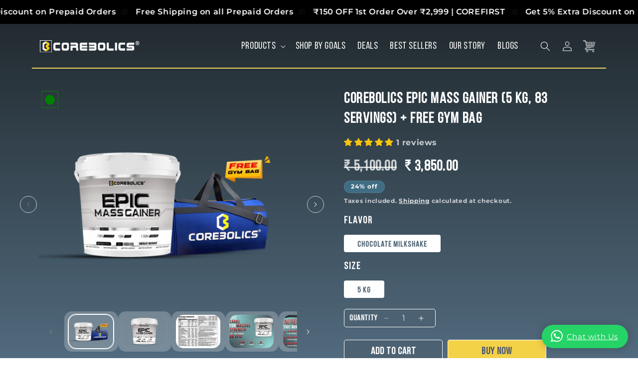

--- FILE ---
content_type: text/html; charset=utf-8
request_url: https://www.corebolics.com/products/corebolics-epic-mass-gainer5-kg-83-servings-1
body_size: 38760
content:
<!doctype html>
<html class="js" lang="en">
  <head>

<!-- AMPIFY-ME:START -->


    
<link rel="amphtml" href="https://www.corebolics.com/a/amp/products/corebolics-epic-mass-gainer5-kg-83-servings-1">


<!-- AMPIFY-ME:END -->

    <script src="https://sdk.breeze.in/configs/fitnespoint/crt.js" async></script>
<script src="https://sdk.breeze.in/nexus/ctrl/shopify/mods/184.0.1/mod.js" async></script>
    <meta charset="utf-8">
    <meta http-equiv="X-UA-Compatible" content="IE=edge">
    <meta name="viewport" content="width=device-width,initial-scale=1">
    <meta name="theme-color" content="">
    <link rel="canonical" href="https://www.corebolics.com/products/corebolics-epic-mass-gainer5-kg-83-servings-1">
    
<!-- Include jQuery and Slick Slider CSS/JS -->
<link rel="stylesheet" type="text/css" href="https://cdnjs.cloudflare.com/ajax/libs/slick-carousel/1.8.1/slick.min.css"/>
<link rel="stylesheet" type="text/css" href="https://cdnjs.cloudflare.com/ajax/libs/slick-carousel/1.8.1/slick-theme.min.css"/>
<script src="https://code.jquery.com/jquery-3.6.0.min.js"></script>
<script src="https://cdnjs.cloudflare.com/ajax/libs/slick-carousel/1.8.1/slick.min.js"></script><link rel="icon" type="image/png" href="//www.corebolics.com/cdn/shop/files/CB_logo.png?crop=center&height=32&v=1645613776&width=32"><link rel="preconnect" href="https://fonts.shopifycdn.com" crossorigin><title>
      Corebolics Epic Mass Gainer (5 kg, 83 Servings) + FREE GYM BAG
</title>
    <!-- <title>
      Corebolics - India's Best Bodybuilding & Health Supplement Brand
    </title> -->
    
    
      <meta name="description" content="THE ATHLETE’S CHOICE FOR GREARTER GAINS Epic is a highly anabolic spectrum of bioavailable protein. It has an ideal protein-to-carbohydrate ratio, 1.5gm of creatine for increased strength, 1gm of glutamine for increased recovery, a full spectrum of amino acids, and lastly 212.5 calories per serving of 60gm.">
    

    

<meta property="og:site_name" content="Corebolics">
<meta property="og:url" content="https://www.corebolics.com/products/corebolics-epic-mass-gainer5-kg-83-servings-1">
<meta property="og:title" content="Corebolics Epic Mass Gainer (5 kg, 83 Servings) + FREE GYM BAG">
<meta property="og:type" content="product">
<meta property="og:description" content="THE ATHLETE’S CHOICE FOR GREARTER GAINS Epic is a highly anabolic spectrum of bioavailable protein. It has an ideal protein-to-carbohydrate ratio, 1.5gm of creatine for increased strength, 1gm of glutamine for increased recovery, a full spectrum of amino acids, and lastly 212.5 calories per serving of 60gm."><meta property="og:image" content="http://www.corebolics.com/cdn/shop/files/Epic_5kg_1400X1000_Chocolate_Milkshake_f1968b0d-8777-46c9-aa09-5e8a39795cb0.png?v=1756725714">
  <meta property="og:image:secure_url" content="https://www.corebolics.com/cdn/shop/files/Epic_5kg_1400X1000_Chocolate_Milkshake_f1968b0d-8777-46c9-aa09-5e8a39795cb0.png?v=1756725714">
  <meta property="og:image:width" content="1400">
  <meta property="og:image:height" content="1000"><meta property="og:price:amount" content="3,850.00">
  <meta property="og:price:currency" content="INR"><meta name="twitter:site" content="@https://x.com/corebolics"><meta name="twitter:card" content="summary_large_image">
<meta name="twitter:title" content="Corebolics Epic Mass Gainer (5 kg, 83 Servings) + FREE GYM BAG">
<meta name="twitter:description" content="THE ATHLETE’S CHOICE FOR GREARTER GAINS Epic is a highly anabolic spectrum of bioavailable protein. It has an ideal protein-to-carbohydrate ratio, 1.5gm of creatine for increased strength, 1gm of glutamine for increased recovery, a full spectrum of amino acids, and lastly 212.5 calories per serving of 60gm.">


    <script src="//www.corebolics.com/cdn/shop/t/57/assets/constants.js?v=132983761750457495441728201098" defer="defer"></script>
    <script src="//www.corebolics.com/cdn/shop/t/57/assets/pubsub.js?v=158357773527763999511728201100" defer="defer"></script>
    <script src="//www.corebolics.com/cdn/shop/t/57/assets/global.js?v=152862011079830610291728201098" defer="defer"></script>
    <script src="//www.corebolics.com/cdn/shop/t/57/assets/details-disclosure.js?v=13653116266235556501728201098" defer="defer"></script>
    <script src="//www.corebolics.com/cdn/shop/t/57/assets/details-modal.js?v=25581673532751508451728201098" defer="defer"></script>
    <script src="//www.corebolics.com/cdn/shop/t/57/assets/search-form.js?v=133129549252120666541728201100" defer="defer"></script>

    <script>
      // if(window.location.href="http://www.corebolics.com/robots.txt"){
      //   window.location.href="https://www.corebolics.com/robots.txt"
      // }
    </script><script src="//www.corebolics.com/cdn/shop/t/57/assets/animations.js?v=88693664871331136111728201098" defer="defer"></script><script>window.performance && window.performance.mark && window.performance.mark('shopify.content_for_header.start');</script><meta name="google-site-verification" content="4MFoa8WFHppwxidpnrLz8OM6ypr2BF9mW8ohTjqUtQk">
<meta name="facebook-domain-verification" content="00akxjuctp3dnoywyehvjfl6dfpwvt">
<meta id="shopify-digital-wallet" name="shopify-digital-wallet" content="/19317055/digital_wallets/dialog">
<link rel="alternate" hreflang="x-default" href="https://www.corebolics.com/products/corebolics-epic-mass-gainer5-kg-83-servings-1">
<link rel="alternate" hreflang="gu" href="https://www.corebolics.com/gu/products/corebolics-epic-mass-gainer5-kg-83-servings-1">
<link rel="alternate" hreflang="hi" href="https://www.corebolics.com/hi/products/corebolics-epic-mass-gainer5-kg-83-servings-1">
<link rel="alternate" hreflang="mr" href="https://www.corebolics.com/mr/products/corebolics-epic-mass-gainer5-kg-83-servings-1">
<link rel="alternate" hreflang="pa" href="https://www.corebolics.com/pa/products/corebolics-epic-mass-gainer5-kg-83-servings-1">
<link rel="alternate" type="application/json+oembed" href="https://www.corebolics.com/products/corebolics-epic-mass-gainer5-kg-83-servings-1.oembed">
<script async="async" src="/checkouts/internal/preloads.js?locale=en-IN"></script>
<script id="shopify-features" type="application/json">{"accessToken":"4d78fe4f73d51a2652c13bd1565b72fe","betas":["rich-media-storefront-analytics"],"domain":"www.corebolics.com","predictiveSearch":true,"shopId":19317055,"locale":"en"}</script>
<script>var Shopify = Shopify || {};
Shopify.shop = "fitnespoint.myshopify.com";
Shopify.locale = "en";
Shopify.currency = {"active":"INR","rate":"1.0"};
Shopify.country = "IN";
Shopify.theme = {"name":"New desgins","id":165074632981,"schema_name":"Dawn","schema_version":"15.2.0","theme_store_id":887,"role":"main"};
Shopify.theme.handle = "null";
Shopify.theme.style = {"id":null,"handle":null};
Shopify.cdnHost = "www.corebolics.com/cdn";
Shopify.routes = Shopify.routes || {};
Shopify.routes.root = "/";</script>
<script type="module">!function(o){(o.Shopify=o.Shopify||{}).modules=!0}(window);</script>
<script>!function(o){function n(){var o=[];function n(){o.push(Array.prototype.slice.apply(arguments))}return n.q=o,n}var t=o.Shopify=o.Shopify||{};t.loadFeatures=n(),t.autoloadFeatures=n()}(window);</script>
<script id="shop-js-analytics" type="application/json">{"pageType":"product"}</script>
<script defer="defer" async type="module" src="//www.corebolics.com/cdn/shopifycloud/shop-js/modules/v2/client.init-shop-cart-sync_CGREiBkR.en.esm.js"></script>
<script defer="defer" async type="module" src="//www.corebolics.com/cdn/shopifycloud/shop-js/modules/v2/chunk.common_Bt2Up4BP.esm.js"></script>
<script type="module">
  await import("//www.corebolics.com/cdn/shopifycloud/shop-js/modules/v2/client.init-shop-cart-sync_CGREiBkR.en.esm.js");
await import("//www.corebolics.com/cdn/shopifycloud/shop-js/modules/v2/chunk.common_Bt2Up4BP.esm.js");

  window.Shopify.SignInWithShop?.initShopCartSync?.({"fedCMEnabled":true,"windoidEnabled":true});

</script>
<script>(function() {
  var isLoaded = false;
  function asyncLoad() {
    if (isLoaded) return;
    isLoaded = true;
    var urls = ["https:\/\/a.mailmunch.co\/widgets\/site-569036-3070ee3327cd9e5b650bd38e76df2094bbc89cc7.js?shop=fitnespoint.myshopify.com","https:\/\/zipcode.ens.enterprises\/server?shop=fitnespoint.myshopify.com","https:\/\/tools.luckyorange.com\/core\/lo.js?site-id=2e640955\u0026shop=fitnespoint.myshopify.com","https:\/\/cdn.shopify.com\/s\/files\/1\/0683\/1371\/0892\/files\/splmn-shopify-prod-August-31.min.js?v=1693985059\u0026shop=fitnespoint.myshopify.com","https:\/\/cdn.tabarn.app\/cdn\/automatic-discount\/automatic-discount-v2.min.js?shop=fitnespoint.myshopify.com","https:\/\/convert.shipway.com\/dashboard\/js\/shpwidget.js?shop=fitnespoint.myshopify.com"];
    for (var i = 0; i < urls.length; i++) {
      var s = document.createElement('script');
      s.type = 'text/javascript';
      s.async = true;
      s.src = urls[i];
      var x = document.getElementsByTagName('script')[0];
      x.parentNode.insertBefore(s, x);
    }
  };
  if(window.attachEvent) {
    window.attachEvent('onload', asyncLoad);
  } else {
    window.addEventListener('load', asyncLoad, false);
  }
})();</script>
<script id="__st">var __st={"a":19317055,"offset":-18000,"reqid":"74025ab0-e7da-4e0e-8a9c-3d8eb5cefce2-1762828314","pageurl":"www.corebolics.com\/products\/corebolics-epic-mass-gainer5-kg-83-servings-1","u":"a3ae65833252","p":"product","rtyp":"product","rid":8987211923733};</script>
<script>window.ShopifyPaypalV4VisibilityTracking = true;</script>
<script id="captcha-bootstrap">!function(){'use strict';const t='contact',e='account',n='new_comment',o=[[t,t],['blogs',n],['comments',n],[t,'customer']],c=[[e,'customer_login'],[e,'guest_login'],[e,'recover_customer_password'],[e,'create_customer']],r=t=>t.map((([t,e])=>`form[action*='/${t}']:not([data-nocaptcha='true']) input[name='form_type'][value='${e}']`)).join(','),a=t=>()=>t?[...document.querySelectorAll(t)].map((t=>t.form)):[];function s(){const t=[...o],e=r(t);return a(e)}const i='password',u='form_key',d=['recaptcha-v3-token','g-recaptcha-response','h-captcha-response',i],f=()=>{try{return window.sessionStorage}catch{return}},m='__shopify_v',_=t=>t.elements[u];function p(t,e,n=!1){try{const o=window.sessionStorage,c=JSON.parse(o.getItem(e)),{data:r}=function(t){const{data:e,action:n}=t;return t[m]||n?{data:e,action:n}:{data:t,action:n}}(c);for(const[e,n]of Object.entries(r))t.elements[e]&&(t.elements[e].value=n);n&&o.removeItem(e)}catch(o){console.error('form repopulation failed',{error:o})}}const l='form_type',E='cptcha';function T(t){t.dataset[E]=!0}const w=window,h=w.document,L='Shopify',v='ce_forms',y='captcha';let A=!1;((t,e)=>{const n=(g='f06e6c50-85a8-45c8-87d0-21a2b65856fe',I='https://cdn.shopify.com/shopifycloud/storefront-forms-hcaptcha/ce_storefront_forms_captcha_hcaptcha.v1.5.2.iife.js',D={infoText:'Protected by hCaptcha',privacyText:'Privacy',termsText:'Terms'},(t,e,n)=>{const o=w[L][v],c=o.bindForm;if(c)return c(t,g,e,D).then(n);var r;o.q.push([[t,g,e,D],n]),r=I,A||(h.body.append(Object.assign(h.createElement('script'),{id:'captcha-provider',async:!0,src:r})),A=!0)});var g,I,D;w[L]=w[L]||{},w[L][v]=w[L][v]||{},w[L][v].q=[],w[L][y]=w[L][y]||{},w[L][y].protect=function(t,e){n(t,void 0,e),T(t)},Object.freeze(w[L][y]),function(t,e,n,w,h,L){const[v,y,A,g]=function(t,e,n){const i=e?o:[],u=t?c:[],d=[...i,...u],f=r(d),m=r(i),_=r(d.filter((([t,e])=>n.includes(e))));return[a(f),a(m),a(_),s()]}(w,h,L),I=t=>{const e=t.target;return e instanceof HTMLFormElement?e:e&&e.form},D=t=>v().includes(t);t.addEventListener('submit',(t=>{const e=I(t);if(!e)return;const n=D(e)&&!e.dataset.hcaptchaBound&&!e.dataset.recaptchaBound,o=_(e),c=g().includes(e)&&(!o||!o.value);(n||c)&&t.preventDefault(),c&&!n&&(function(t){try{if(!f())return;!function(t){const e=f();if(!e)return;const n=_(t);if(!n)return;const o=n.value;o&&e.removeItem(o)}(t);const e=Array.from(Array(32),(()=>Math.random().toString(36)[2])).join('');!function(t,e){_(t)||t.append(Object.assign(document.createElement('input'),{type:'hidden',name:u})),t.elements[u].value=e}(t,e),function(t,e){const n=f();if(!n)return;const o=[...t.querySelectorAll(`input[type='${i}']`)].map((({name:t})=>t)),c=[...d,...o],r={};for(const[a,s]of new FormData(t).entries())c.includes(a)||(r[a]=s);n.setItem(e,JSON.stringify({[m]:1,action:t.action,data:r}))}(t,e)}catch(e){console.error('failed to persist form',e)}}(e),e.submit())}));const S=(t,e)=>{t&&!t.dataset[E]&&(n(t,e.some((e=>e===t))),T(t))};for(const o of['focusin','change'])t.addEventListener(o,(t=>{const e=I(t);D(e)&&S(e,y())}));const B=e.get('form_key'),M=e.get(l),P=B&&M;t.addEventListener('DOMContentLoaded',(()=>{const t=y();if(P)for(const e of t)e.elements[l].value===M&&p(e,B);[...new Set([...A(),...v().filter((t=>'true'===t.dataset.shopifyCaptcha))])].forEach((e=>S(e,t)))}))}(h,new URLSearchParams(w.location.search),n,t,e,['guest_login'])})(!0,!0)}();</script>
<script integrity="sha256-52AcMU7V7pcBOXWImdc/TAGTFKeNjmkeM1Pvks/DTgc=" data-source-attribution="shopify.loadfeatures" defer="defer" src="//www.corebolics.com/cdn/shopifycloud/storefront/assets/storefront/load_feature-81c60534.js" crossorigin="anonymous"></script>
<script data-source-attribution="shopify.dynamic_checkout.dynamic.init">var Shopify=Shopify||{};Shopify.PaymentButton=Shopify.PaymentButton||{isStorefrontPortableWallets:!0,init:function(){window.Shopify.PaymentButton.init=function(){};var t=document.createElement("script");t.src="https://www.corebolics.com/cdn/shopifycloud/portable-wallets/latest/portable-wallets.en.js",t.type="module",document.head.appendChild(t)}};
</script>
<script data-source-attribution="shopify.dynamic_checkout.buyer_consent">
  function portableWalletsHideBuyerConsent(e){var t=document.getElementById("shopify-buyer-consent"),n=document.getElementById("shopify-subscription-policy-button");t&&n&&(t.classList.add("hidden"),t.setAttribute("aria-hidden","true"),n.removeEventListener("click",e))}function portableWalletsShowBuyerConsent(e){var t=document.getElementById("shopify-buyer-consent"),n=document.getElementById("shopify-subscription-policy-button");t&&n&&(t.classList.remove("hidden"),t.removeAttribute("aria-hidden"),n.addEventListener("click",e))}window.Shopify?.PaymentButton&&(window.Shopify.PaymentButton.hideBuyerConsent=portableWalletsHideBuyerConsent,window.Shopify.PaymentButton.showBuyerConsent=portableWalletsShowBuyerConsent);
</script>
<script>
  function portableWalletsCleanup(e){e&&e.src&&console.error("Failed to load portable wallets script "+e.src);var t=document.querySelectorAll("shopify-accelerated-checkout .shopify-payment-button__skeleton, shopify-accelerated-checkout-cart .wallet-cart-button__skeleton"),e=document.getElementById("shopify-buyer-consent");for(let e=0;e<t.length;e++)t[e].remove();e&&e.remove()}function portableWalletsNotLoadedAsModule(e){e instanceof ErrorEvent&&"string"==typeof e.message&&e.message.includes("import.meta")&&"string"==typeof e.filename&&e.filename.includes("portable-wallets")&&(window.removeEventListener("error",portableWalletsNotLoadedAsModule),window.Shopify.PaymentButton.failedToLoad=e,"loading"===document.readyState?document.addEventListener("DOMContentLoaded",window.Shopify.PaymentButton.init):window.Shopify.PaymentButton.init())}window.addEventListener("error",portableWalletsNotLoadedAsModule);
</script>

<script type="module" src="https://www.corebolics.com/cdn/shopifycloud/portable-wallets/latest/portable-wallets.en.js" onError="portableWalletsCleanup(this)" crossorigin="anonymous"></script>
<script nomodule>
  document.addEventListener("DOMContentLoaded", portableWalletsCleanup);
</script>

<link id="shopify-accelerated-checkout-styles" rel="stylesheet" media="screen" href="https://www.corebolics.com/cdn/shopifycloud/portable-wallets/latest/accelerated-checkout-backwards-compat.css" crossorigin="anonymous">
<style id="shopify-accelerated-checkout-cart">
        #shopify-buyer-consent {
  margin-top: 1em;
  display: inline-block;
  width: 100%;
}

#shopify-buyer-consent.hidden {
  display: none;
}

#shopify-subscription-policy-button {
  background: none;
  border: none;
  padding: 0;
  text-decoration: underline;
  font-size: inherit;
  cursor: pointer;
}

#shopify-subscription-policy-button::before {
  box-shadow: none;
}

      </style>
<script id="sections-script" data-sections="header" defer="defer" src="//www.corebolics.com/cdn/shop/t/57/compiled_assets/scripts.js?9459"></script>
<script>window.performance && window.performance.mark && window.performance.mark('shopify.content_for_header.end');</script>


    <style data-shopify>
      @font-face {
  font-family: Montserrat;
  font-weight: 400;
  font-style: normal;
  font-display: swap;
  src: url("//www.corebolics.com/cdn/fonts/montserrat/montserrat_n4.81949fa0ac9fd2021e16436151e8eaa539321637.woff2") format("woff2"),
       url("//www.corebolics.com/cdn/fonts/montserrat/montserrat_n4.a6c632ca7b62da89c3594789ba828388aac693fe.woff") format("woff");
}

      @font-face {
  font-family: Montserrat;
  font-weight: 700;
  font-style: normal;
  font-display: swap;
  src: url("//www.corebolics.com/cdn/fonts/montserrat/montserrat_n7.3c434e22befd5c18a6b4afadb1e3d77c128c7939.woff2") format("woff2"),
       url("//www.corebolics.com/cdn/fonts/montserrat/montserrat_n7.5d9fa6e2cae713c8fb539a9876489d86207fe957.woff") format("woff");
}

      @font-face {
  font-family: Montserrat;
  font-weight: 400;
  font-style: italic;
  font-display: swap;
  src: url("//www.corebolics.com/cdn/fonts/montserrat/montserrat_i4.5a4ea298b4789e064f62a29aafc18d41f09ae59b.woff2") format("woff2"),
       url("//www.corebolics.com/cdn/fonts/montserrat/montserrat_i4.072b5869c5e0ed5b9d2021e4c2af132e16681ad2.woff") format("woff");
}

      @font-face {
  font-family: Montserrat;
  font-weight: 700;
  font-style: italic;
  font-display: swap;
  src: url("//www.corebolics.com/cdn/fonts/montserrat/montserrat_i7.a0d4a463df4f146567d871890ffb3c80408e7732.woff2") format("woff2"),
       url("//www.corebolics.com/cdn/fonts/montserrat/montserrat_i7.f6ec9f2a0681acc6f8152c40921d2a4d2e1a2c78.woff") format("woff");
}

      @font-face {
  font-family: Assistant;
  font-weight: 400;
  font-style: normal;
  font-display: swap;
  src: url("//www.corebolics.com/cdn/fonts/assistant/assistant_n4.9120912a469cad1cc292572851508ca49d12e768.woff2") format("woff2"),
       url("//www.corebolics.com/cdn/fonts/assistant/assistant_n4.6e9875ce64e0fefcd3f4446b7ec9036b3ddd2985.woff") format("woff");
}


      
        :root,
        .color-scheme-1 {
          --color-background: 255,255,255;
        
          --gradient-background: #ffffff;
        

        

        --color-foreground: 18,18,18;
        --color-background-contrast: 191,191,191;
        --color-shadow: 18,18,18;
        --color-button: 18,18,18;
        --color-button-text: 255,255,255;
        --color-secondary-button: 255,255,255;
        --color-secondary-button-text: 18,18,18;
        --color-link: 18,18,18;
        --color-badge-foreground: 18,18,18;
        --color-badge-background: 255,255,255;
        --color-badge-border: 18,18,18;
        --payment-terms-background-color: rgb(255 255 255);
      }
      
        
        .color-scheme-2 {
          --color-background: 255,255,255;
        
          --gradient-background: #ffffff;
        

        

        --color-foreground: 76,123,147;
        --color-background-contrast: 191,191,191;
        --color-shadow: 18,18,18;
        --color-button: 18,18,18;
        --color-button-text: 243,243,243;
        --color-secondary-button: 255,255,255;
        --color-secondary-button-text: 18,18,18;
        --color-link: 18,18,18;
        --color-badge-foreground: 76,123,147;
        --color-badge-background: 255,255,255;
        --color-badge-border: 76,123,147;
        --payment-terms-background-color: rgb(255 255 255);
      }
      
        
        .color-scheme-3 {
          --color-background: 36,40,51;
        
          --gradient-background: #242833;
        

        

        --color-foreground: 255,255,255;
        --color-background-contrast: 47,52,66;
        --color-shadow: 18,18,18;
        --color-button: 255,255,255;
        --color-button-text: 0,0,0;
        --color-secondary-button: 36,40,51;
        --color-secondary-button-text: 255,255,255;
        --color-link: 255,255,255;
        --color-badge-foreground: 255,255,255;
        --color-badge-background: 36,40,51;
        --color-badge-border: 255,255,255;
        --payment-terms-background-color: rgb(36 40 51);
      }
      
        
        .color-scheme-4 {
          --color-background: 65,110,133;
        
          --gradient-background: #416e85;
        

        

        --color-foreground: 255,255,255;
        --color-background-contrast: 23,39,47;
        --color-shadow: 18,18,18;
        --color-button: 255,255,255;
        --color-button-text: 255,255,255;
        --color-secondary-button: 65,110,133;
        --color-secondary-button-text: 255,255,255;
        --color-link: 255,255,255;
        --color-badge-foreground: 255,255,255;
        --color-badge-background: 65,110,133;
        --color-badge-border: 255,255,255;
        --payment-terms-background-color: rgb(65 110 133);
      }
      
        
        .color-scheme-5 {
          --color-background: 77,99,116;
        
          --gradient-background: #4d6374;
        

        

        --color-foreground: 255,255,255;
        --color-background-contrast: 26,34,39;
        --color-shadow: 18,18,18;
        --color-button: 255,255,255;
        --color-button-text: 51,79,180;
        --color-secondary-button: 77,99,116;
        --color-secondary-button-text: 255,255,255;
        --color-link: 255,255,255;
        --color-badge-foreground: 255,255,255;
        --color-badge-background: 77,99,116;
        --color-badge-border: 255,255,255;
        --payment-terms-background-color: rgb(77 99 116);
      }
      

      body, .color-scheme-1, .color-scheme-2, .color-scheme-3, .color-scheme-4, .color-scheme-5 {
        color: rgba(var(--color-foreground), 0.75);
        background-color: rgb(var(--color-background));
      }
      @font-face {
    font-family: 'Bebas_Neue';
    src: url('https://cdn.shopify.com/s/files/1/1931/7055/files/BebasNeueRegular.woff2?v=1733459851') format('woff2'),
        url('https://cdn.shopify.com/s/files/1/1931/7055/files/BebasNeueRegular.woff?v=1733459851') format('woff');
    font-weight: normal;
    font-style: normal;
    font-display: swap;
}

      :root {
        --font-body-family: Montserrat, sans-serif;
        --font-body-style: normal;
        --font-body-weight: 400;
        --font-body-weight-bold: 700;

        --font-heading-family: 'Bebas_Neue';
        --font-heading-style: normal;
        --font-heading-weight: 400;

        --font-body-scale: 1.0;
        --font-heading-scale: 1.0;

        --media-padding: px;
        --media-border-opacity: 0.05;
        --media-border-width: 1px;
        --media-radius: 0px;
        --media-shadow-opacity: 0.0;
        --media-shadow-horizontal-offset: 0px;
        --media-shadow-vertical-offset: 4px;
        --media-shadow-blur-radius: 5px;
        --media-shadow-visible: 0;

        --page-width: 140rem;
        --page-width-margin: 0rem;

        --product-card-image-padding: 0.0rem;
        --product-card-corner-radius: 0.0rem;
        --product-card-text-alignment: left;
        --product-card-border-width: 0.0rem;
        --product-card-border-opacity: 0.1;
        --product-card-shadow-opacity: 0.0;
        --product-card-shadow-visible: 0;
        --product-card-shadow-horizontal-offset: 0.0rem;
        --product-card-shadow-vertical-offset: 0.4rem;
        --product-card-shadow-blur-radius: 0.5rem;

        --collection-card-image-padding: 0.0rem;
        --collection-card-corner-radius: 0.0rem;
        --collection-card-text-alignment: left;
        --collection-card-border-width: 0.0rem;
        --collection-card-border-opacity: 0.1;
        --collection-card-shadow-opacity: 0.0;
        --collection-card-shadow-visible: 0;
        --collection-card-shadow-horizontal-offset: 0.0rem;
        --collection-card-shadow-vertical-offset: 0.4rem;
        --collection-card-shadow-blur-radius: 0.5rem;

        --blog-card-image-padding: 0.0rem;
        --blog-card-corner-radius: 0.0rem;
        --blog-card-text-alignment: left;
        --blog-card-border-width: 0.0rem;
        --blog-card-border-opacity: 0.1;
        --blog-card-shadow-opacity: 0.0;
        --blog-card-shadow-visible: 0;
        --blog-card-shadow-horizontal-offset: 0.0rem;
        --blog-card-shadow-vertical-offset: 0.4rem;
        --blog-card-shadow-blur-radius: 0.5rem;

        --badge-corner-radius: 4.0rem;

        --popup-border-width: 1px;
        --popup-border-opacity: 0.1;
        --popup-corner-radius: 0px;
        --popup-shadow-opacity: 0.05;
        --popup-shadow-horizontal-offset: 0px;
        --popup-shadow-vertical-offset: 4px;
        --popup-shadow-blur-radius: 5px;

        --drawer-border-width: 1px;
        --drawer-border-opacity: 0.1;
        --drawer-shadow-opacity: 0.0;
        --drawer-shadow-horizontal-offset: 0px;
        --drawer-shadow-vertical-offset: 4px;
        --drawer-shadow-blur-radius: 5px;

        --spacing-sections-desktop: 0px;
        --spacing-sections-mobile: 0px;

        --grid-desktop-vertical-spacing: 8px;
        --grid-desktop-horizontal-spacing: 8px;
        --grid-mobile-vertical-spacing: 4px;
        --grid-mobile-horizontal-spacing: 4px;

        --text-boxes-border-opacity: 0.1;
        --text-boxes-border-width: 0px;
        --text-boxes-radius: 0px;
        --text-boxes-shadow-opacity: 0.0;
        --text-boxes-shadow-visible: 0;
        --text-boxes-shadow-horizontal-offset: 0px;
        --text-boxes-shadow-vertical-offset: 4px;
        --text-boxes-shadow-blur-radius: 5px;

        --buttons-radius: 0px;
        --buttons-radius-outset: 0px;
        --buttons-border-width: 1px;
        --buttons-border-opacity: 1.0;
        --buttons-shadow-opacity: 0.0;
        --buttons-shadow-visible: 0;
        --buttons-shadow-horizontal-offset: 0px;
        --buttons-shadow-vertical-offset: 4px;
        --buttons-shadow-blur-radius: 5px;
        --buttons-border-offset: 0px;

        --inputs-radius: 0px;
        --inputs-border-width: 1px;
        --inputs-border-opacity: 0.55;
        --inputs-shadow-opacity: 0.0;
        --inputs-shadow-horizontal-offset: 0px;
        --inputs-margin-offset: 0px;
        --inputs-shadow-vertical-offset: 4px;
        --inputs-shadow-blur-radius: 5px;
        --inputs-radius-outset: 0px;

        --variant-pills-radius: 40px;
        --variant-pills-border-width: 1px;
        --variant-pills-border-opacity: 0.55;
        --variant-pills-shadow-opacity: 0.0;
        --variant-pills-shadow-horizontal-offset: 0px;
        --variant-pills-shadow-vertical-offset: 4px;
        --variant-pills-shadow-blur-radius: 5px;
      }

      *,
      *::before,
      *::after {
        box-sizing: inherit;
      }

      html {
        box-sizing: border-box;
        font-size: calc(var(--font-body-scale) * 62.5%);
        height: 100%;
      }

      body {
        display: grid;
        grid-template-rows: auto auto 1fr auto;
        grid-template-columns: 100%;
        min-height: 100%;
        margin: 0;
        font-size: 1.5rem;
        letter-spacing: 0.06rem;
        line-height: calc(1 + 0.8 / var(--font-body-scale));
        font-family: var(--font-body-family);
        font-style: var(--font-body-style);
        font-weight: var(--font-body-weight);
      }

      @media screen and (min-width: 750px) {
        body {
          font-size: 1.6rem;
        }
      }
    </style>

    <link href="//www.corebolics.com/cdn/shop/t/57/assets/base.css?v=94391093093434921191735829385" rel="stylesheet" type="text/css" media="all" />
    <link href="//www.corebolics.com/cdn/shop/t/57/assets/custom.css?v=34528642229676793931756996841" rel="stylesheet" type="text/css" media="all" />
    
    <link href="//www.corebolics.com/cdn/shop/t/57/assets/other-page.css?v=122742240731423402151741792469" rel="stylesheet" type="text/css" media="all" />
    
    
    <link href="//www.corebolics.com/cdn/shop/t/57/assets/home-css.css?v=78074746160389843541750087440" rel="stylesheet" type="text/css" media="all" />
    
    <link href="//www.corebolics.com/cdn/shop/t/57/assets/custom-product.css?v=65411401009969884661758002772" rel="stylesheet" type="text/css" media="all" />
    
    
    <link rel="stylesheet" href="//www.corebolics.com/cdn/shop/t/57/assets/component-cart-items.css?v=123238115697927560811728201098" media="print" onload="this.media='all'">
      <link rel="preload" as="font" href="//www.corebolics.com/cdn/fonts/montserrat/montserrat_n4.81949fa0ac9fd2021e16436151e8eaa539321637.woff2" type="font/woff2" crossorigin>
      

      <link rel="preload" as="font" href="//www.corebolics.com/cdn/fonts/assistant/assistant_n4.9120912a469cad1cc292572851508ca49d12e768.woff2" type="font/woff2" crossorigin>
      
<link href="//www.corebolics.com/cdn/shop/t/57/assets/component-localization-form.css?v=170315343355214948141728201098" rel="stylesheet" type="text/css" media="all" />
      <script src="//www.corebolics.com/cdn/shop/t/57/assets/localization-form.js?v=144176611646395275351728201100" defer="defer"></script><link
        rel="stylesheet"
        href="//www.corebolics.com/cdn/shop/t/57/assets/component-predictive-search.css?v=118923337488134913561728201098"
        media="print"
        onload="this.media='all'"
      >

    <meta name="google-site-verification" content="clH116bjKbujjvlozHQh9KTk5CbxYopEKdKGSj9DNPo" />

    <script>
      if (Shopify.designMode) {
        document.documentElement.classList.add('shopify-design-mode');
      }
    </script>

    <script>
      if(window.location.href == "https://www.corebolics.com/blogs/news"){
        window.location.href = "https://www.corebolics.com/blogs/featured"
      }
    </script>
  <!-- BEGIN app block: shopify://apps/judge-me-reviews/blocks/judgeme_core/61ccd3b1-a9f2-4160-9fe9-4fec8413e5d8 --><!-- Start of Judge.me Core -->




<link rel="dns-prefetch" href="https://cdnwidget.judge.me">
<link rel="dns-prefetch" href="https://cdn.judge.me">
<link rel="dns-prefetch" href="https://cdn1.judge.me">
<link rel="dns-prefetch" href="https://api.judge.me">

<script data-cfasync='false' class='jdgm-settings-script'>window.jdgmSettings={"pagination":5,"disable_web_reviews":false,"badge_no_review_text":"Be the first to share your reviews","badge_n_reviews_text":"{{ n }} reviews","badge_star_color":"#fdc60d","hide_badge_preview_if_no_reviews":false,"badge_hide_text":false,"enforce_center_preview_badge":false,"widget_title":"Customer Reviews","widget_open_form_text":"Write a review","widget_close_form_text":"Cancel review","widget_refresh_page_text":"Refresh page","widget_summary_text":"Based on {{ number_of_reviews }} review/reviews","widget_no_review_text":"Be the first to write a review","widget_name_field_text":"Name","widget_verified_name_field_text":"Verified Name (public)","widget_name_placeholder_text":"Enter your name (public)","widget_required_field_error_text":"This field is required.","widget_email_field_text":"Email","widget_verified_email_field_text":"Verified Email (private, can not be edited)","widget_email_placeholder_text":"Enter your email (private)","widget_email_field_error_text":"Please enter a valid email address.","widget_rating_field_text":"Rating","widget_review_title_field_text":"Review Title","widget_review_title_placeholder_text":"Give your review a title","widget_review_body_field_text":"Review","widget_review_body_placeholder_text":"Write your comments here","widget_pictures_field_text":"Picture/Video (optional)","widget_submit_review_text":"Submit Review","widget_submit_verified_review_text":"Submit Verified Review","widget_submit_success_msg_with_auto_publish":"Thank you! Please refresh the page in a few moments to see your review. You can remove or edit your review by logging into \u003ca href='https://judge.me/login' target='_blank' rel='nofollow noopener'\u003eJudge.me\u003c/a\u003e","widget_submit_success_msg_no_auto_publish":"Thank you! Your review will be published as soon as it is approved by the shop admin. You can remove or edit your review by logging into \u003ca href='https://judge.me/login' target='_blank' rel='nofollow noopener'\u003eJudge.me\u003c/a\u003e","widget_show_default_reviews_out_of_total_text":"Showing {{ n_reviews_shown }} out of {{ n_reviews }} reviews.","widget_show_all_link_text":"Show all","widget_show_less_link_text":"Show less","widget_author_said_text":"{{ reviewer_name }} said:","widget_days_text":"{{ n }} days ago","widget_weeks_text":"{{ n }} week/weeks ago","widget_months_text":"{{ n }} month/months ago","widget_years_text":"{{ n }} year/years ago","widget_yesterday_text":"Yesterday","widget_today_text":"Today","widget_replied_text":"\u003e\u003e {{ shop_name }} replied:","widget_read_more_text":"Read more","widget_rating_filter_see_all_text":"See all reviews","widget_sorting_most_recent_text":"Most Recent","widget_sorting_highest_rating_text":"Highest Rating","widget_sorting_lowest_rating_text":"Lowest Rating","widget_sorting_with_pictures_text":"Only Pictures","widget_sorting_most_helpful_text":"Most Helpful","widget_open_question_form_text":"Ask a question","widget_reviews_subtab_text":"Reviews","widget_questions_subtab_text":"Questions","widget_question_label_text":"Question","widget_answer_label_text":"Answer","widget_question_placeholder_text":"Write your question here","widget_submit_question_text":"Submit Question","widget_question_submit_success_text":"Thank you for your question! We will notify you once it gets answered.","widget_star_color":"#fdc60d","verified_badge_text":"Verified","verified_badge_placement":"left-of-reviewer-name","widget_hide_border":false,"widget_social_share":false,"all_reviews_include_out_of_store_products":true,"all_reviews_out_of_store_text":"(out of store)","all_reviews_product_name_prefix_text":"about","enable_review_pictures":true,"review_date_format":"dd/mm/yyyy","widget_product_reviews_subtab_text":"Product Reviews","widget_shop_reviews_subtab_text":"Shop Reviews","widget_write_a_store_review_text":"Write a Store Review","widget_other_languages_heading":"Reviews in Other Languages","widget_sorting_pictures_first_text":"Pictures First","floating_tab_button_name":"★ Reviews","floating_tab_title":"Let customers speak for us","floating_tab_url":"","floating_tab_url_enabled":false,"all_reviews_text_badge_text":"Customers rate us {{ shop.metafields.judgeme.all_reviews_rating | round: 1 }}/5 based on {{ shop.metafields.judgeme.all_reviews_count }} reviews.","all_reviews_text_badge_text_branded_style":"{{ shop.metafields.judgeme.all_reviews_rating | round: 1 }} out of 5 stars based on {{ shop.metafields.judgeme.all_reviews_count }} reviews","show_stars_for_all_reviews_text_badge":true,"all_reviews_text_badge_url":"","featured_carousel_title":"Let customers speak for us","featured_carousel_count_text":"from {{ n }} reviews","featured_carousel_url":"","verified_count_badge_url":"","widget_star_use_custom_color":true,"picture_reminder_submit_button":"Upload Pictures","widget_sorting_videos_first_text":"Videos First","widget_review_pending_text":"Pending","remove_microdata_snippet":true,"preview_badge_no_question_text":"No questions","preview_badge_n_question_text":"{{ number_of_questions }} question/questions","widget_search_bar_placeholder":"Search reviews","widget_sorting_verified_only_text":"Verified only","featured_carousel_theme":"compact","featured_carousel_more_reviews_button_text":"Read more reviews","featured_carousel_view_product_button_text":"View product","all_reviews_page_load_more_text":"Load More Reviews","widget_public_name_text":"displayed publicly like","default_reviewer_name_has_non_latin":true,"widget_reviewer_anonymous":"Anonymous","medals_widget_title":"Judge.me Review Medals","widget_invalid_yt_video_url_error_text":"Not a YouTube video URL","widget_max_length_field_error_text":"Please enter no more than {0} characters.","widget_verified_by_shop_text":"Verified by Shop","widget_load_with_code_splitting":true,"widget_ugc_title":"Made by us, Shared by you","widget_ugc_subtitle":"Tag us to see your picture featured in our page","widget_ugc_primary_button_text":"Buy Now","widget_ugc_secondary_button_text":"Load More","widget_ugc_reviews_button_text":"View Reviews","widget_summary_average_rating_text":"{{ average_rating }} out of 5","widget_media_grid_title":"Customer photos \u0026 videos","widget_media_grid_see_more_text":"See more","widget_verified_by_judgeme_text":"Verified by Judge.me","widget_verified_by_judgeme_text_in_store_medals":"Verified by Judge.me","widget_media_field_exceed_quantity_message":"Sorry, we can only accept {{ max_media }} for one review.","widget_media_field_exceed_limit_message":"{{ file_name }} is too large, please select a {{ media_type }} less than {{ size_limit }}MB.","widget_review_submitted_text":"Review Submitted!","widget_question_submitted_text":"Question Submitted!","widget_close_form_text_question":"Cancel","widget_write_your_answer_here_text":"Write your answer here","widget_enabled_branded_link":true,"widget_show_collected_by_judgeme":true,"widget_collected_by_judgeme_text":"collected by Judge.me","widget_load_more_text":"Load More","widget_full_review_text":"Full Review","widget_read_more_reviews_text":"Read More Reviews","widget_read_questions_text":"Read Questions","widget_questions_and_answers_text":"Questions \u0026 Answers","widget_verified_by_text":"Verified by","widget_number_of_reviews_text":"{{ number_of_reviews }} reviews","widget_back_button_text":"Back","widget_next_button_text":"Next","widget_custom_forms_filter_button":"Filters","custom_forms_style":"vertical","how_reviews_are_collected":"How reviews are collected?","widget_gdpr_statement":"How we use your data: We’ll only contact you about the review you left, and only if necessary. By submitting your review, you agree to Judge.me’s \u003ca href='https://judge.me/terms' target='_blank' rel='nofollow noopener'\u003eterms\u003c/a\u003e, \u003ca href='https://judge.me/privacy' target='_blank' rel='nofollow noopener'\u003eprivacy\u003c/a\u003e and \u003ca href='https://judge.me/content-policy' target='_blank' rel='nofollow noopener'\u003econtent\u003c/a\u003e policies.","review_snippet_widget_round_border_style":true,"review_snippet_widget_card_color":"#FFFFFF","review_snippet_widget_slider_arrows_background_color":"#FFFFFF","review_snippet_widget_slider_arrows_color":"#000000","review_snippet_widget_star_color":"#339999","preview_badge_collection_page_install_preference":true,"preview_badge_home_page_install_preference":true,"preview_badge_product_page_install_preference":true,"review_widget_best_location":true,"platform":"shopify","branding_url":"https://app.judge.me/reviews/stores/www.corebolics.com","branding_text":"Powered by Judge.me","locale":"en","reply_name":"Corebolics","widget_version":"3.0","footer":true,"autopublish":true,"review_dates":true,"enable_custom_form":false,"shop_use_review_site":true,"enable_multi_locales_translations":false,"can_be_branded":true,"reply_name_text":"Corebolics"};</script> <style class='jdgm-settings-style'>.jdgm-xx{left:0}:root{--jdgm-primary-color: #399;--jdgm-secondary-color: rgba(51,153,153,0.1);--jdgm-star-color: #fdc60d;--jdgm-write-review-text-color: white;--jdgm-write-review-bg-color: #339999;--jdgm-paginate-color: #399;--jdgm-border-radius: 0;--jdgm-reviewer-name-color: #339999}.jdgm-histogram__bar-content{background-color:#399}.jdgm-rev[data-verified-buyer=true] .jdgm-rev__icon.jdgm-rev__icon:after,.jdgm-rev__buyer-badge.jdgm-rev__buyer-badge{color:white;background-color:#399}.jdgm-review-widget--small .jdgm-gallery.jdgm-gallery .jdgm-gallery__thumbnail-link:nth-child(8) .jdgm-gallery__thumbnail-wrapper.jdgm-gallery__thumbnail-wrapper:before{content:"See more"}@media only screen and (min-width: 768px){.jdgm-gallery.jdgm-gallery .jdgm-gallery__thumbnail-link:nth-child(8) .jdgm-gallery__thumbnail-wrapper.jdgm-gallery__thumbnail-wrapper:before{content:"See more"}}.jdgm-preview-badge .jdgm-star.jdgm-star{color:#fdc60d}.jdgm-author-all-initials{display:none !important}.jdgm-author-last-initial{display:none !important}.jdgm-rev-widg__title{visibility:hidden}.jdgm-rev-widg__summary-text{visibility:hidden}.jdgm-prev-badge__text{visibility:hidden}.jdgm-rev__prod-link-prefix:before{content:'about'}.jdgm-rev__out-of-store-text:before{content:'(out of store)'}@media only screen and (min-width: 768px){.jdgm-rev__pics .jdgm-rev_all-rev-page-picture-separator,.jdgm-rev__pics .jdgm-rev__product-picture{display:none}}@media only screen and (max-width: 768px){.jdgm-rev__pics .jdgm-rev_all-rev-page-picture-separator,.jdgm-rev__pics .jdgm-rev__product-picture{display:none}}.jdgm-verified-count-badget[data-from-snippet="true"]{display:none !important}.jdgm-carousel-wrapper[data-from-snippet="true"]{display:none !important}.jdgm-all-reviews-text[data-from-snippet="true"]{display:none !important}.jdgm-medals-section[data-from-snippet="true"]{display:none !important}.jdgm-ugc-media-wrapper[data-from-snippet="true"]{display:none !important}.jdgm-review-snippet-widget .jdgm-rev-snippet-widget__cards-container .jdgm-rev-snippet-card{border-radius:8px;background:#fff}.jdgm-review-snippet-widget .jdgm-rev-snippet-widget__cards-container .jdgm-rev-snippet-card__rev-rating .jdgm-star{color:#399}.jdgm-review-snippet-widget .jdgm-rev-snippet-widget__prev-btn,.jdgm-review-snippet-widget .jdgm-rev-snippet-widget__next-btn{border-radius:50%;background:#fff}.jdgm-review-snippet-widget .jdgm-rev-snippet-widget__prev-btn>svg,.jdgm-review-snippet-widget .jdgm-rev-snippet-widget__next-btn>svg{fill:#000}.jdgm-full-rev-modal.rev-snippet-widget .jm-mfp-container .jm-mfp-content,.jdgm-full-rev-modal.rev-snippet-widget .jm-mfp-container .jdgm-full-rev__icon,.jdgm-full-rev-modal.rev-snippet-widget .jm-mfp-container .jdgm-full-rev__pic-img,.jdgm-full-rev-modal.rev-snippet-widget .jm-mfp-container .jdgm-full-rev__reply{border-radius:8px}.jdgm-full-rev-modal.rev-snippet-widget .jm-mfp-container .jdgm-full-rev[data-verified-buyer="true"] .jdgm-full-rev__icon::after{border-radius:8px}.jdgm-full-rev-modal.rev-snippet-widget .jm-mfp-container .jdgm-full-rev .jdgm-rev__buyer-badge{border-radius:calc( 8px / 2 )}.jdgm-full-rev-modal.rev-snippet-widget .jm-mfp-container .jdgm-full-rev .jdgm-full-rev__replier::before{content:'Corebolics'}.jdgm-full-rev-modal.rev-snippet-widget .jm-mfp-container .jdgm-full-rev .jdgm-full-rev__product-button{border-radius:calc( 8px * 6 )}
</style> <style class='jdgm-settings-style'></style>

  
  
  
  <style class='jdgm-miracle-styles'>
  @-webkit-keyframes jdgm-spin{0%{-webkit-transform:rotate(0deg);-ms-transform:rotate(0deg);transform:rotate(0deg)}100%{-webkit-transform:rotate(359deg);-ms-transform:rotate(359deg);transform:rotate(359deg)}}@keyframes jdgm-spin{0%{-webkit-transform:rotate(0deg);-ms-transform:rotate(0deg);transform:rotate(0deg)}100%{-webkit-transform:rotate(359deg);-ms-transform:rotate(359deg);transform:rotate(359deg)}}@font-face{font-family:'JudgemeStar';src:url("[data-uri]") format("woff");font-weight:normal;font-style:normal}.jdgm-star{font-family:'JudgemeStar';display:inline !important;text-decoration:none !important;padding:0 4px 0 0 !important;margin:0 !important;font-weight:bold;opacity:1;-webkit-font-smoothing:antialiased;-moz-osx-font-smoothing:grayscale}.jdgm-star:hover{opacity:1}.jdgm-star:last-of-type{padding:0 !important}.jdgm-star.jdgm--on:before{content:"\e000"}.jdgm-star.jdgm--off:before{content:"\e001"}.jdgm-star.jdgm--half:before{content:"\e002"}.jdgm-widget *{margin:0;line-height:1.4;-webkit-box-sizing:border-box;-moz-box-sizing:border-box;box-sizing:border-box;-webkit-overflow-scrolling:touch}.jdgm-hidden{display:none !important;visibility:hidden !important}.jdgm-temp-hidden{display:none}.jdgm-spinner{width:40px;height:40px;margin:auto;border-radius:50%;border-top:2px solid #eee;border-right:2px solid #eee;border-bottom:2px solid #eee;border-left:2px solid #ccc;-webkit-animation:jdgm-spin 0.8s infinite linear;animation:jdgm-spin 0.8s infinite linear}.jdgm-prev-badge{display:block !important}

</style>


  
  
   


<script data-cfasync='false' class='jdgm-script'>
!function(e){window.jdgm=window.jdgm||{},jdgm.CDN_HOST="https://cdnwidget.judge.me/",jdgm.API_HOST="https://api.judge.me/",jdgm.CDN_BASE_URL="https://cdn.shopify.com/extensions/019a5eb5-0dc5-7e74-86f0-08347215dbed/judgeme-extensions-193/assets/",
jdgm.docReady=function(d){(e.attachEvent?"complete"===e.readyState:"loading"!==e.readyState)?
setTimeout(d,0):e.addEventListener("DOMContentLoaded",d)},jdgm.loadCSS=function(d,t,o,a){
!o&&jdgm.loadCSS.requestedUrls.indexOf(d)>=0||(jdgm.loadCSS.requestedUrls.push(d),
(a=e.createElement("link")).rel="stylesheet",a.class="jdgm-stylesheet",a.media="nope!",
a.href=d,a.onload=function(){this.media="all",t&&setTimeout(t)},e.body.appendChild(a))},
jdgm.loadCSS.requestedUrls=[],jdgm.loadJS=function(e,d){var t=new XMLHttpRequest;
t.onreadystatechange=function(){4===t.readyState&&(Function(t.response)(),d&&d(t.response))},
t.open("GET",e),t.send()},jdgm.docReady((function(){(window.jdgmLoadCSS||e.querySelectorAll(
".jdgm-widget, .jdgm-all-reviews-page").length>0)&&(jdgmSettings.widget_load_with_code_splitting?
parseFloat(jdgmSettings.widget_version)>=3?jdgm.loadCSS(jdgm.CDN_HOST+"widget_v3/base.css"):
jdgm.loadCSS(jdgm.CDN_HOST+"widget/base.css"):jdgm.loadCSS(jdgm.CDN_HOST+"shopify_v2.css"),
jdgm.loadJS(jdgm.CDN_HOST+"loader.js"))}))}(document);
</script>
<noscript><link rel="stylesheet" type="text/css" media="all" href="https://cdnwidget.judge.me/shopify_v2.css"></noscript>

<!-- BEGIN app snippet: theme_fix_tags --><script>
  (function() {
    var jdgmThemeFixes = null;
    if (!jdgmThemeFixes) return;
    var thisThemeFix = jdgmThemeFixes[Shopify.theme.id];
    if (!thisThemeFix) return;

    if (thisThemeFix.html) {
      document.addEventListener("DOMContentLoaded", function() {
        var htmlDiv = document.createElement('div');
        htmlDiv.classList.add('jdgm-theme-fix-html');
        htmlDiv.innerHTML = thisThemeFix.html;
        document.body.append(htmlDiv);
      });
    };

    if (thisThemeFix.css) {
      var styleTag = document.createElement('style');
      styleTag.classList.add('jdgm-theme-fix-style');
      styleTag.innerHTML = thisThemeFix.css;
      document.head.append(styleTag);
    };

    if (thisThemeFix.js) {
      var scriptTag = document.createElement('script');
      scriptTag.classList.add('jdgm-theme-fix-script');
      scriptTag.innerHTML = thisThemeFix.js;
      document.head.append(scriptTag);
    };
  })();
</script>
<!-- END app snippet -->
<!-- End of Judge.me Core -->



<!-- END app block --><script src="https://cdn.shopify.com/extensions/019a5eb5-0dc5-7e74-86f0-08347215dbed/judgeme-extensions-193/assets/loader.js" type="text/javascript" defer="defer"></script>
<link href="https://monorail-edge.shopifysvc.com" rel="dns-prefetch">
<script>(function(){if ("sendBeacon" in navigator && "performance" in window) {try {var session_token_from_headers = performance.getEntriesByType('navigation')[0].serverTiming.find(x => x.name == '_s').description;} catch {var session_token_from_headers = undefined;}var session_cookie_matches = document.cookie.match(/_shopify_s=([^;]*)/);var session_token_from_cookie = session_cookie_matches && session_cookie_matches.length === 2 ? session_cookie_matches[1] : "";var session_token = session_token_from_headers || session_token_from_cookie || "";function handle_abandonment_event(e) {var entries = performance.getEntries().filter(function(entry) {return /monorail-edge.shopifysvc.com/.test(entry.name);});if (!window.abandonment_tracked && entries.length === 0) {window.abandonment_tracked = true;var currentMs = Date.now();var navigation_start = performance.timing.navigationStart;var payload = {shop_id: 19317055,url: window.location.href,navigation_start,duration: currentMs - navigation_start,session_token,page_type: "product"};window.navigator.sendBeacon("https://monorail-edge.shopifysvc.com/v1/produce", JSON.stringify({schema_id: "online_store_buyer_site_abandonment/1.1",payload: payload,metadata: {event_created_at_ms: currentMs,event_sent_at_ms: currentMs}}));}}window.addEventListener('pagehide', handle_abandonment_event);}}());</script>
<script id="web-pixels-manager-setup">(function e(e,d,r,n,o){if(void 0===o&&(o={}),!Boolean(null===(a=null===(i=window.Shopify)||void 0===i?void 0:i.analytics)||void 0===a?void 0:a.replayQueue)){var i,a;window.Shopify=window.Shopify||{};var t=window.Shopify;t.analytics=t.analytics||{};var s=t.analytics;s.replayQueue=[],s.publish=function(e,d,r){return s.replayQueue.push([e,d,r]),!0};try{self.performance.mark("wpm:start")}catch(e){}var l=function(){var e={modern:/Edge?\/(1{2}[4-9]|1[2-9]\d|[2-9]\d{2}|\d{4,})\.\d+(\.\d+|)|Firefox\/(1{2}[4-9]|1[2-9]\d|[2-9]\d{2}|\d{4,})\.\d+(\.\d+|)|Chrom(ium|e)\/(9{2}|\d{3,})\.\d+(\.\d+|)|(Maci|X1{2}).+ Version\/(15\.\d+|(1[6-9]|[2-9]\d|\d{3,})\.\d+)([,.]\d+|)( \(\w+\)|)( Mobile\/\w+|) Safari\/|Chrome.+OPR\/(9{2}|\d{3,})\.\d+\.\d+|(CPU[ +]OS|iPhone[ +]OS|CPU[ +]iPhone|CPU IPhone OS|CPU iPad OS)[ +]+(15[._]\d+|(1[6-9]|[2-9]\d|\d{3,})[._]\d+)([._]\d+|)|Android:?[ /-](13[3-9]|1[4-9]\d|[2-9]\d{2}|\d{4,})(\.\d+|)(\.\d+|)|Android.+Firefox\/(13[5-9]|1[4-9]\d|[2-9]\d{2}|\d{4,})\.\d+(\.\d+|)|Android.+Chrom(ium|e)\/(13[3-9]|1[4-9]\d|[2-9]\d{2}|\d{4,})\.\d+(\.\d+|)|SamsungBrowser\/([2-9]\d|\d{3,})\.\d+/,legacy:/Edge?\/(1[6-9]|[2-9]\d|\d{3,})\.\d+(\.\d+|)|Firefox\/(5[4-9]|[6-9]\d|\d{3,})\.\d+(\.\d+|)|Chrom(ium|e)\/(5[1-9]|[6-9]\d|\d{3,})\.\d+(\.\d+|)([\d.]+$|.*Safari\/(?![\d.]+ Edge\/[\d.]+$))|(Maci|X1{2}).+ Version\/(10\.\d+|(1[1-9]|[2-9]\d|\d{3,})\.\d+)([,.]\d+|)( \(\w+\)|)( Mobile\/\w+|) Safari\/|Chrome.+OPR\/(3[89]|[4-9]\d|\d{3,})\.\d+\.\d+|(CPU[ +]OS|iPhone[ +]OS|CPU[ +]iPhone|CPU IPhone OS|CPU iPad OS)[ +]+(10[._]\d+|(1[1-9]|[2-9]\d|\d{3,})[._]\d+)([._]\d+|)|Android:?[ /-](13[3-9]|1[4-9]\d|[2-9]\d{2}|\d{4,})(\.\d+|)(\.\d+|)|Mobile Safari.+OPR\/([89]\d|\d{3,})\.\d+\.\d+|Android.+Firefox\/(13[5-9]|1[4-9]\d|[2-9]\d{2}|\d{4,})\.\d+(\.\d+|)|Android.+Chrom(ium|e)\/(13[3-9]|1[4-9]\d|[2-9]\d{2}|\d{4,})\.\d+(\.\d+|)|Android.+(UC? ?Browser|UCWEB|U3)[ /]?(15\.([5-9]|\d{2,})|(1[6-9]|[2-9]\d|\d{3,})\.\d+)\.\d+|SamsungBrowser\/(5\.\d+|([6-9]|\d{2,})\.\d+)|Android.+MQ{2}Browser\/(14(\.(9|\d{2,})|)|(1[5-9]|[2-9]\d|\d{3,})(\.\d+|))(\.\d+|)|K[Aa][Ii]OS\/(3\.\d+|([4-9]|\d{2,})\.\d+)(\.\d+|)/},d=e.modern,r=e.legacy,n=navigator.userAgent;return n.match(d)?"modern":n.match(r)?"legacy":"unknown"}(),u="modern"===l?"modern":"legacy",c=(null!=n?n:{modern:"",legacy:""})[u],f=function(e){return[e.baseUrl,"/wpm","/b",e.hashVersion,"modern"===e.buildTarget?"m":"l",".js"].join("")}({baseUrl:d,hashVersion:r,buildTarget:u}),m=function(e){var d=e.version,r=e.bundleTarget,n=e.surface,o=e.pageUrl,i=e.monorailEndpoint;return{emit:function(e){var a=e.status,t=e.errorMsg,s=(new Date).getTime(),l=JSON.stringify({metadata:{event_sent_at_ms:s},events:[{schema_id:"web_pixels_manager_load/3.1",payload:{version:d,bundle_target:r,page_url:o,status:a,surface:n,error_msg:t},metadata:{event_created_at_ms:s}}]});if(!i)return console&&console.warn&&console.warn("[Web Pixels Manager] No Monorail endpoint provided, skipping logging."),!1;try{return self.navigator.sendBeacon.bind(self.navigator)(i,l)}catch(e){}var u=new XMLHttpRequest;try{return u.open("POST",i,!0),u.setRequestHeader("Content-Type","text/plain"),u.send(l),!0}catch(e){return console&&console.warn&&console.warn("[Web Pixels Manager] Got an unhandled error while logging to Monorail."),!1}}}}({version:r,bundleTarget:l,surface:e.surface,pageUrl:self.location.href,monorailEndpoint:e.monorailEndpoint});try{o.browserTarget=l,function(e){var d=e.src,r=e.async,n=void 0===r||r,o=e.onload,i=e.onerror,a=e.sri,t=e.scriptDataAttributes,s=void 0===t?{}:t,l=document.createElement("script"),u=document.querySelector("head"),c=document.querySelector("body");if(l.async=n,l.src=d,a&&(l.integrity=a,l.crossOrigin="anonymous"),s)for(var f in s)if(Object.prototype.hasOwnProperty.call(s,f))try{l.dataset[f]=s[f]}catch(e){}if(o&&l.addEventListener("load",o),i&&l.addEventListener("error",i),u)u.appendChild(l);else{if(!c)throw new Error("Did not find a head or body element to append the script");c.appendChild(l)}}({src:f,async:!0,onload:function(){if(!function(){var e,d;return Boolean(null===(d=null===(e=window.Shopify)||void 0===e?void 0:e.analytics)||void 0===d?void 0:d.initialized)}()){var d=window.webPixelsManager.init(e)||void 0;if(d){var r=window.Shopify.analytics;r.replayQueue.forEach((function(e){var r=e[0],n=e[1],o=e[2];d.publishCustomEvent(r,n,o)})),r.replayQueue=[],r.publish=d.publishCustomEvent,r.visitor=d.visitor,r.initialized=!0}}},onerror:function(){return m.emit({status:"failed",errorMsg:"".concat(f," has failed to load")})},sri:function(e){var d=/^sha384-[A-Za-z0-9+/=]+$/;return"string"==typeof e&&d.test(e)}(c)?c:"",scriptDataAttributes:o}),m.emit({status:"loading"})}catch(e){m.emit({status:"failed",errorMsg:(null==e?void 0:e.message)||"Unknown error"})}}})({shopId: 19317055,storefrontBaseUrl: "https://www.corebolics.com",extensionsBaseUrl: "https://extensions.shopifycdn.com/cdn/shopifycloud/web-pixels-manager",monorailEndpoint: "https://monorail-edge.shopifysvc.com/unstable/produce_batch",surface: "storefront-renderer",enabledBetaFlags: ["2dca8a86"],webPixelsConfigList: [{"id":"915079445","configuration":"{\"webPixelName\":\"Judge.me\"}","eventPayloadVersion":"v1","runtimeContext":"STRICT","scriptVersion":"34ad157958823915625854214640f0bf","type":"APP","apiClientId":683015,"privacyPurposes":["ANALYTICS"],"dataSharingAdjustments":{"protectedCustomerApprovalScopes":["read_customer_email","read_customer_name","read_customer_personal_data","read_customer_phone"]}},{"id":"752255253","configuration":"{\"accountID\":\"123456789\"}","eventPayloadVersion":"v1","runtimeContext":"STRICT","scriptVersion":"08ac566b9d4e9f96253813d047203780","type":"APP","apiClientId":1513135,"privacyPurposes":["ANALYTICS","MARKETING","SALE_OF_DATA"],"dataSharingAdjustments":{"protectedCustomerApprovalScopes":["read_customer_address","read_customer_email","read_customer_name","read_customer_personal_data","read_customer_phone"]}},{"id":"632062229","configuration":"{\"config\":\"{\\\"pixel_id\\\":\\\"G-S5TK2DSW2G\\\",\\\"target_country\\\":\\\"IN\\\",\\\"gtag_events\\\":[{\\\"type\\\":\\\"search\\\",\\\"action_label\\\":\\\"G-S5TK2DSW2G\\\"},{\\\"type\\\":\\\"begin_checkout\\\",\\\"action_label\\\":\\\"G-S5TK2DSW2G\\\"},{\\\"type\\\":\\\"view_item\\\",\\\"action_label\\\":[\\\"G-S5TK2DSW2G\\\",\\\"MC-KM56VK15EM\\\"]},{\\\"type\\\":\\\"purchase\\\",\\\"action_label\\\":[\\\"G-S5TK2DSW2G\\\",\\\"MC-KM56VK15EM\\\"]},{\\\"type\\\":\\\"page_view\\\",\\\"action_label\\\":[\\\"G-S5TK2DSW2G\\\",\\\"MC-KM56VK15EM\\\"]},{\\\"type\\\":\\\"add_payment_info\\\",\\\"action_label\\\":\\\"G-S5TK2DSW2G\\\"},{\\\"type\\\":\\\"add_to_cart\\\",\\\"action_label\\\":\\\"G-S5TK2DSW2G\\\"}],\\\"enable_monitoring_mode\\\":false}\"}","eventPayloadVersion":"v1","runtimeContext":"OPEN","scriptVersion":"b2a88bafab3e21179ed38636efcd8a93","type":"APP","apiClientId":1780363,"privacyPurposes":[],"dataSharingAdjustments":{"protectedCustomerApprovalScopes":["read_customer_address","read_customer_email","read_customer_name","read_customer_personal_data","read_customer_phone"]}},{"id":"206143765","configuration":"{\"pixel_id\":\"795004425847634\",\"pixel_type\":\"facebook_pixel\",\"metaapp_system_user_token\":\"-\"}","eventPayloadVersion":"v1","runtimeContext":"OPEN","scriptVersion":"ca16bc87fe92b6042fbaa3acc2fbdaa6","type":"APP","apiClientId":2329312,"privacyPurposes":["ANALYTICS","MARKETING","SALE_OF_DATA"],"dataSharingAdjustments":{"protectedCustomerApprovalScopes":["read_customer_address","read_customer_email","read_customer_name","read_customer_personal_data","read_customer_phone"]}},{"id":"113967381","eventPayloadVersion":"v1","runtimeContext":"LAX","scriptVersion":"1","type":"CUSTOM","privacyPurposes":["ANALYTICS"],"name":"Google Analytics tag (migrated)"},{"id":"shopify-app-pixel","configuration":"{}","eventPayloadVersion":"v1","runtimeContext":"STRICT","scriptVersion":"0450","apiClientId":"shopify-pixel","type":"APP","privacyPurposes":["ANALYTICS","MARKETING"]},{"id":"shopify-custom-pixel","eventPayloadVersion":"v1","runtimeContext":"LAX","scriptVersion":"0450","apiClientId":"shopify-pixel","type":"CUSTOM","privacyPurposes":["ANALYTICS","MARKETING"]}],isMerchantRequest: false,initData: {"shop":{"name":"Corebolics","paymentSettings":{"currencyCode":"INR"},"myshopifyDomain":"fitnespoint.myshopify.com","countryCode":"IN","storefrontUrl":"https:\/\/www.corebolics.com"},"customer":null,"cart":null,"checkout":null,"productVariants":[{"price":{"amount":3850.0,"currencyCode":"INR"},"product":{"title":"Corebolics Epic Mass Gainer (5 kg, 83 Servings) + FREE GYM BAG","vendor":"Corebolics","id":"8987211923733","untranslatedTitle":"Corebolics Epic Mass Gainer (5 kg, 83 Servings) + FREE GYM BAG","url":"\/products\/corebolics-epic-mass-gainer5-kg-83-servings-1","type":""},"id":"47866677002517","image":{"src":"\/\/www.corebolics.com\/cdn\/shop\/files\/Epic_5kg_1400X1000_Chocolate_Milkshake_f1968b0d-8777-46c9-aa09-5e8a39795cb0.png?v=1756725714"},"sku":"CNLLPepicmassgainer_5kgchocolate","title":"Chocolate Milkshake \/ 5 kg","untranslatedTitle":"Chocolate Milkshake \/ 5 kg"}],"purchasingCompany":null},},"https://www.corebolics.com/cdn","ae1676cfwd2530674p4253c800m34e853cb",{"modern":"","legacy":""},{"shopId":"19317055","storefrontBaseUrl":"https:\/\/www.corebolics.com","extensionBaseUrl":"https:\/\/extensions.shopifycdn.com\/cdn\/shopifycloud\/web-pixels-manager","surface":"storefront-renderer","enabledBetaFlags":"[\"2dca8a86\"]","isMerchantRequest":"false","hashVersion":"ae1676cfwd2530674p4253c800m34e853cb","publish":"custom","events":"[[\"page_viewed\",{}],[\"product_viewed\",{\"productVariant\":{\"price\":{\"amount\":3850.0,\"currencyCode\":\"INR\"},\"product\":{\"title\":\"Corebolics Epic Mass Gainer (5 kg, 83 Servings) + FREE GYM BAG\",\"vendor\":\"Corebolics\",\"id\":\"8987211923733\",\"untranslatedTitle\":\"Corebolics Epic Mass Gainer (5 kg, 83 Servings) + FREE GYM BAG\",\"url\":\"\/products\/corebolics-epic-mass-gainer5-kg-83-servings-1\",\"type\":\"\"},\"id\":\"47866677002517\",\"image\":{\"src\":\"\/\/www.corebolics.com\/cdn\/shop\/files\/Epic_5kg_1400X1000_Chocolate_Milkshake_f1968b0d-8777-46c9-aa09-5e8a39795cb0.png?v=1756725714\"},\"sku\":\"CNLLPepicmassgainer_5kgchocolate\",\"title\":\"Chocolate Milkshake \/ 5 kg\",\"untranslatedTitle\":\"Chocolate Milkshake \/ 5 kg\"}}]]"});</script><script>
  window.ShopifyAnalytics = window.ShopifyAnalytics || {};
  window.ShopifyAnalytics.meta = window.ShopifyAnalytics.meta || {};
  window.ShopifyAnalytics.meta.currency = 'INR';
  var meta = {"product":{"id":8987211923733,"gid":"gid:\/\/shopify\/Product\/8987211923733","vendor":"Corebolics","type":"","variants":[{"id":47866677002517,"price":385000,"name":"Corebolics Epic Mass Gainer (5 kg, 83 Servings) + FREE GYM BAG - Chocolate Milkshake \/ 5 kg","public_title":"Chocolate Milkshake \/ 5 kg","sku":"CNLLPepicmassgainer_5kgchocolate"}],"remote":false},"page":{"pageType":"product","resourceType":"product","resourceId":8987211923733}};
  for (var attr in meta) {
    window.ShopifyAnalytics.meta[attr] = meta[attr];
  }
</script>
<script class="analytics">
  (function () {
    var customDocumentWrite = function(content) {
      var jquery = null;

      if (window.jQuery) {
        jquery = window.jQuery;
      } else if (window.Checkout && window.Checkout.$) {
        jquery = window.Checkout.$;
      }

      if (jquery) {
        jquery('body').append(content);
      }
    };

    var hasLoggedConversion = function(token) {
      if (token) {
        return document.cookie.indexOf('loggedConversion=' + token) !== -1;
      }
      return false;
    }

    var setCookieIfConversion = function(token) {
      if (token) {
        var twoMonthsFromNow = new Date(Date.now());
        twoMonthsFromNow.setMonth(twoMonthsFromNow.getMonth() + 2);

        document.cookie = 'loggedConversion=' + token + '; expires=' + twoMonthsFromNow;
      }
    }

    var trekkie = window.ShopifyAnalytics.lib = window.trekkie = window.trekkie || [];
    if (trekkie.integrations) {
      return;
    }
    trekkie.methods = [
      'identify',
      'page',
      'ready',
      'track',
      'trackForm',
      'trackLink'
    ];
    trekkie.factory = function(method) {
      return function() {
        var args = Array.prototype.slice.call(arguments);
        args.unshift(method);
        trekkie.push(args);
        return trekkie;
      };
    };
    for (var i = 0; i < trekkie.methods.length; i++) {
      var key = trekkie.methods[i];
      trekkie[key] = trekkie.factory(key);
    }
    trekkie.load = function(config) {
      trekkie.config = config || {};
      trekkie.config.initialDocumentCookie = document.cookie;
      var first = document.getElementsByTagName('script')[0];
      var script = document.createElement('script');
      script.type = 'text/javascript';
      script.onerror = function(e) {
        var scriptFallback = document.createElement('script');
        scriptFallback.type = 'text/javascript';
        scriptFallback.onerror = function(error) {
                var Monorail = {
      produce: function produce(monorailDomain, schemaId, payload) {
        var currentMs = new Date().getTime();
        var event = {
          schema_id: schemaId,
          payload: payload,
          metadata: {
            event_created_at_ms: currentMs,
            event_sent_at_ms: currentMs
          }
        };
        return Monorail.sendRequest("https://" + monorailDomain + "/v1/produce", JSON.stringify(event));
      },
      sendRequest: function sendRequest(endpointUrl, payload) {
        // Try the sendBeacon API
        if (window && window.navigator && typeof window.navigator.sendBeacon === 'function' && typeof window.Blob === 'function' && !Monorail.isIos12()) {
          var blobData = new window.Blob([payload], {
            type: 'text/plain'
          });

          if (window.navigator.sendBeacon(endpointUrl, blobData)) {
            return true;
          } // sendBeacon was not successful

        } // XHR beacon

        var xhr = new XMLHttpRequest();

        try {
          xhr.open('POST', endpointUrl);
          xhr.setRequestHeader('Content-Type', 'text/plain');
          xhr.send(payload);
        } catch (e) {
          console.log(e);
        }

        return false;
      },
      isIos12: function isIos12() {
        return window.navigator.userAgent.lastIndexOf('iPhone; CPU iPhone OS 12_') !== -1 || window.navigator.userAgent.lastIndexOf('iPad; CPU OS 12_') !== -1;
      }
    };
    Monorail.produce('monorail-edge.shopifysvc.com',
      'trekkie_storefront_load_errors/1.1',
      {shop_id: 19317055,
      theme_id: 165074632981,
      app_name: "storefront",
      context_url: window.location.href,
      source_url: "//www.corebolics.com/cdn/s/trekkie.storefront.308893168db1679b4a9f8a086857af995740364f.min.js"});

        };
        scriptFallback.async = true;
        scriptFallback.src = '//www.corebolics.com/cdn/s/trekkie.storefront.308893168db1679b4a9f8a086857af995740364f.min.js';
        first.parentNode.insertBefore(scriptFallback, first);
      };
      script.async = true;
      script.src = '//www.corebolics.com/cdn/s/trekkie.storefront.308893168db1679b4a9f8a086857af995740364f.min.js';
      first.parentNode.insertBefore(script, first);
    };
    trekkie.load(
      {"Trekkie":{"appName":"storefront","development":false,"defaultAttributes":{"shopId":19317055,"isMerchantRequest":null,"themeId":165074632981,"themeCityHash":"12575000177262936633","contentLanguage":"en","currency":"INR","eventMetadataId":"deab708b-b8fa-4f2b-9a85-8e305f9209f0"},"isServerSideCookieWritingEnabled":true,"monorailRegion":"shop_domain","enabledBetaFlags":["f0df213a"]},"Session Attribution":{},"S2S":{"facebookCapiEnabled":true,"source":"trekkie-storefront-renderer","apiClientId":580111}}
    );

    var loaded = false;
    trekkie.ready(function() {
      if (loaded) return;
      loaded = true;

      window.ShopifyAnalytics.lib = window.trekkie;

      var originalDocumentWrite = document.write;
      document.write = customDocumentWrite;
      try { window.ShopifyAnalytics.merchantGoogleAnalytics.call(this); } catch(error) {};
      document.write = originalDocumentWrite;

      window.ShopifyAnalytics.lib.page(null,{"pageType":"product","resourceType":"product","resourceId":8987211923733,"shopifyEmitted":true});

      var match = window.location.pathname.match(/checkouts\/(.+)\/(thank_you|post_purchase)/)
      var token = match? match[1]: undefined;
      if (!hasLoggedConversion(token)) {
        setCookieIfConversion(token);
        window.ShopifyAnalytics.lib.track("Viewed Product",{"currency":"INR","variantId":47866677002517,"productId":8987211923733,"productGid":"gid:\/\/shopify\/Product\/8987211923733","name":"Corebolics Epic Mass Gainer (5 kg, 83 Servings) + FREE GYM BAG - Chocolate Milkshake \/ 5 kg","price":"3850.00","sku":"CNLLPepicmassgainer_5kgchocolate","brand":"Corebolics","variant":"Chocolate Milkshake \/ 5 kg","category":"","nonInteraction":true,"remote":false},undefined,undefined,{"shopifyEmitted":true});
      window.ShopifyAnalytics.lib.track("monorail:\/\/trekkie_storefront_viewed_product\/1.1",{"currency":"INR","variantId":47866677002517,"productId":8987211923733,"productGid":"gid:\/\/shopify\/Product\/8987211923733","name":"Corebolics Epic Mass Gainer (5 kg, 83 Servings) + FREE GYM BAG - Chocolate Milkshake \/ 5 kg","price":"3850.00","sku":"CNLLPepicmassgainer_5kgchocolate","brand":"Corebolics","variant":"Chocolate Milkshake \/ 5 kg","category":"","nonInteraction":true,"remote":false,"referer":"https:\/\/www.corebolics.com\/products\/corebolics-epic-mass-gainer5-kg-83-servings-1"});
      }
    });


        var eventsListenerScript = document.createElement('script');
        eventsListenerScript.async = true;
        eventsListenerScript.src = "//www.corebolics.com/cdn/shopifycloud/storefront/assets/shop_events_listener-3da45d37.js";
        document.getElementsByTagName('head')[0].appendChild(eventsListenerScript);

})();</script>
  <script>
  if (!window.ga || (window.ga && typeof window.ga !== 'function')) {
    window.ga = function ga() {
      (window.ga.q = window.ga.q || []).push(arguments);
      if (window.Shopify && window.Shopify.analytics && typeof window.Shopify.analytics.publish === 'function') {
        window.Shopify.analytics.publish("ga_stub_called", {}, {sendTo: "google_osp_migration"});
      }
      console.error("Shopify's Google Analytics stub called with:", Array.from(arguments), "\nSee https://help.shopify.com/manual/promoting-marketing/pixels/pixel-migration#google for more information.");
    };
    if (window.Shopify && window.Shopify.analytics && typeof window.Shopify.analytics.publish === 'function') {
      window.Shopify.analytics.publish("ga_stub_initialized", {}, {sendTo: "google_osp_migration"});
    }
  }
</script>
<script
  defer
  src="https://www.corebolics.com/cdn/shopifycloud/perf-kit/shopify-perf-kit-2.1.2.min.js"
  data-application="storefront-renderer"
  data-shop-id="19317055"
  data-render-region="gcp-us-central1"
  data-page-type="product"
  data-theme-instance-id="165074632981"
  data-theme-name="Dawn"
  data-theme-version="15.2.0"
  data-monorail-region="shop_domain"
  data-resource-timing-sampling-rate="10"
  data-shs="true"
  data-shs-beacon="true"
  data-shs-export-with-fetch="true"
  data-shs-logs-sample-rate="1"
></script>
</head>

  <body class="gradient">
    <a class="skip-to-content-link button visually-hidden" href="#MainContent">
      Skip to content
    </a><!-- BEGIN sections: header-group -->
<div id="shopify-section-sections--22075414315285__infinite_scrollbar_qnPXMW" class="shopify-section shopify-section-group-header-group"><style data-shopify>
  .header_scroll_container {
	height: 48px;
	display: flex;
	justify-content: center;
	align-items: center;
	background: #000;
    padding: 2px 0;
  }
  
  .header_scroll_container .infinite-scroll-wrapper {
  	overflow: hidden;
  	width: 100%;
  	position: relative;
  }
  
  .infinite-scroll-wrapper .infinite-scroll-content {
  	display: flex;
  	flex-direction: row;
  	white-space: nowrap;
  	animation: scroll 30s linear infinite;
  	width: 100%;
  	gap: 0px;
  }
  
  .infinite-scroll-wrapper .infinite-scroll-items {
  	display: flex;
  	flex-direction: row;
  	flex-shrink: 0;
  	gap: 0px;
  }

  .infinite-scroll-items .item-wrap::after {
    content: "🎁";
    position: absolute;
    top: 16%;
    right: -2.3%;
    /* background: #fff; */
    padding: 3px;
    border-radius: 50%;
  }
  
  .infinite-scroll-items .item-wrap {
    position: relative;
    min-width: fit-content;
    height: 48px;
    flex-shrink: 0;
    display: flex;
    justify-content: flex-start;
    align-items: center;
    padding: 0 20px;
  }
  
  .item-wrap .text {
    position: relative;
    top: 0;
    left: 0;
    z-index: 10;
    color: #fff;
    font-weight: 600;
    font-family: 'Montserrat';
    font-size: 16px;
  }
  
  
  @media (min-width: 1024px) {
    .infinite-scroll-wrapper:hover .infinite-scroll-content {
      animation-play-state: paused;
  	}
  }
  
  @keyframes scroll {
    0% {
      transform: translateX(0);
  	}
  	100% {
      transform: translateX(-50%);
  	}
  }
  
  @media (max-width: 768px) {
    .infinite-scroll-wrapper .infinite-scroll-content {
      animation: scroll 10s linear infinite;
    }
    @keyframes scroll {
      0% {
        transform: translateX(0);
      }
      100% {
        transform: translateX(-400%);
      }
    }
  }

</style>

<div class="header_scroll_container">
	<div id="InfiniteScrollWrapper" class="infinite-scroll-wrapper">
		<div id="InfiniteScroll" class="infinite-scroll-content">
			<div class="infinite-scroll-items">
              
				<div class="item-wrap">
					<span class="text">Get 5% Extra Discount on Prepaid Orders</span>
				</div>
              
				<div class="item-wrap">
					<span class="text">Free Shipping on all Prepaid Orders</span>
				</div>
              
				<div class="item-wrap">
					<span class="text">₹150 OFF 1st Order Over ₹2,999 | COREFIRST</span>
				</div>
              
				<div class="item-wrap">
					<span class="text">Get 5% Extra Discount on Prepaid Orders</span>
				</div>
              
				<div class="item-wrap">
					<span class="text">Free Shipping on all Prepaid Orders</span>
				</div>
              
				<div class="item-wrap">
					<span class="text">₹150 OFF 1st Order Over ₹2,999 | COREFIRST</span>
				</div>
              
				<div class="item-wrap">
					<span class="text">Get 5% Extra Discount on Prepaid Orders</span>
				</div>
              
				<div class="item-wrap">
					<span class="text">Free Shipping on all Prepaid Orders</span>
				</div>
              
				<div class="item-wrap">
					<span class="text">₹150 OFF 1st Order Over ₹2,999 | COREFIRST</span>
				</div>
              
				
			</div>
		</div>
	</div>
</div>

</div><div id="shopify-section-sections--22075414315285__header" class="shopify-section shopify-section-group-header-group section-header"><link rel="stylesheet" href="//www.corebolics.com/cdn/shop/t/57/assets/component-list-menu.css?v=151968516119678728991728201098" media="print" onload="this.media='all'">
<link rel="stylesheet" href="//www.corebolics.com/cdn/shop/t/57/assets/component-search.css?v=165164710990765432851728201098" media="print" onload="this.media='all'">
<link rel="stylesheet" href="//www.corebolics.com/cdn/shop/t/57/assets/component-menu-drawer.css?v=147478906057189667651728201098" media="print" onload="this.media='all'">
<link rel="stylesheet" href="//www.corebolics.com/cdn/shop/t/57/assets/component-cart-notification.css?v=54116361853792938221728201098" media="print" onload="this.media='all'"><link rel="stylesheet" href="//www.corebolics.com/cdn/shop/t/57/assets/component-price.css?v=70172745017360139101728201098" media="print" onload="this.media='all'">




<style>
  header-drawer {
    justify-self: start;
    margin-left: -1.2rem;
  }@media screen and (min-width: 990px) {
      header-drawer {
        display: none;
      }
    }.menu-drawer-container {
    display: flex;
  }

  .list-menu {
    list-style: none;
    padding: 0;
    margin: 0;
  }

  .list-menu--inline {
    display: inline-flex;
    flex-wrap: wrap;
  }

  summary.list-menu__item {
    padding-right: 2.7rem;
  }

  .list-menu__item {
    display: flex;
    align-items: center;
    line-height: calc(1 + 0.3 / var(--font-body-scale));
  }

  .list-menu__item--link {
    text-decoration: none;
    padding-bottom: 1rem;
    padding-top: 1rem;
    line-height: calc(1 + 0.8 / var(--font-body-scale));
  }

  @media screen and (min-width: 750px) {
    .list-menu__item--link {
      padding-bottom: 0.5rem;
      padding-top: 0.5rem;
    }
  }
</style><style data-shopify>.header {
    padding: 10px 3rem 10px 3rem;
  }

  .section-header {
    position: sticky; /* This is for fixing a Safari z-index issue. PR #2147 */
    margin-bottom: 0px;
  }

  @media screen and (min-width: 750px) {
    .section-header {
      margin-bottom: 0px;
    }
  }

  @media screen and (min-width: 990px) {
    .header {
      padding-top: 20px;
      padding-bottom: 20px;
    }
  }</style><script src="//www.corebolics.com/cdn/shop/t/57/assets/cart-notification.js?v=133508293167896966491728201098" defer="defer"></script><div class="header-wrapper color-scheme-1 gradient"><header class="header   header--middle-left header--mobile-center page-width header--has-menu header--has-social header--has-account">

<header-drawer data-breakpoint="tablet">
  <details id="Details-menu-drawer-container" class="menu-drawer-container">
    <summary
      class="header__icon header__icon--menu header__icon--summary link focus-inset"
      aria-label="Menu"
    >
      <span><svg xmlns="http://www.w3.org/2000/svg" fill="none" class="icon icon-hamburger" viewBox="0 0 18 16"><path fill="currentColor" d="M1 .5a.5.5 0 1 0 0 1h15.71a.5.5 0 0 0 0-1zM.5 8a.5.5 0 0 1 .5-.5h15.71a.5.5 0 0 1 0 1H1A.5.5 0 0 1 .5 8m0 7a.5.5 0 0 1 .5-.5h15.71a.5.5 0 0 1 0 1H1a.5.5 0 0 1-.5-.5"/></svg>
<svg xmlns="http://www.w3.org/2000/svg" fill="none" class="icon icon-close" viewBox="0 0 18 17"><path fill="currentColor" d="M.865 15.978a.5.5 0 0 0 .707.707l7.433-7.431 7.579 7.282a.501.501 0 0 0 .846-.37.5.5 0 0 0-.153-.351L9.712 8.546l7.417-7.416a.5.5 0 1 0-.707-.708L8.991 7.853 1.413.573a.5.5 0 1 0-.693.72l7.563 7.268z"/></svg>
</span>
    </summary>
    <div id="menu-drawer" class="gradient menu-drawer motion-reduce color-scheme-1">
      <div class="menu-drawer__inner-container">
        <div class="menu-drawer__navigation-container">
          <nav class="menu-drawer__navigation">
            <ul class="menu-drawer__menu has-submenu list-menu" role="list"><li><details id="Details-menu-drawer-menu-item-1">
                      <summary
                        id="HeaderDrawer-products"
                        class="menu-drawer__menu-item list-menu__item link link--text focus-inset"
                      >
                        PRODUCTS
                        <span class="svg-wrapper"><svg xmlns="http://www.w3.org/2000/svg" fill="none" class="icon icon-arrow" viewBox="0 0 14 10"><path fill="currentColor" fill-rule="evenodd" d="M8.537.808a.5.5 0 0 1 .817-.162l4 4a.5.5 0 0 1 0 .708l-4 4a.5.5 0 1 1-.708-.708L11.793 5.5H1a.5.5 0 0 1 0-1h10.793L8.646 1.354a.5.5 0 0 1-.109-.546" clip-rule="evenodd"/></svg>
</span>
                        <span class="svg-wrapper"><svg class="icon icon-caret" viewBox="0 0 10 6"><path fill="currentColor" fill-rule="evenodd" d="M9.354.646a.5.5 0 0 0-.708 0L5 4.293 1.354.646a.5.5 0 0 0-.708.708l4 4a.5.5 0 0 0 .708 0l4-4a.5.5 0 0 0 0-.708" clip-rule="evenodd"/></svg>
</span>
                      </summary>
                      <div
                        id="link-products"
                        class="menu-drawer__submenu has-submenu gradient motion-reduce"
                        tabindex="-1"
                      >
                        <div class="menu-drawer__inner-submenu">
                          <button class="menu-drawer__close-button link link--text focus-inset" aria-expanded="true">
                            <span class="svg-wrapper"><svg xmlns="http://www.w3.org/2000/svg" fill="none" class="icon icon-arrow" viewBox="0 0 14 10"><path fill="currentColor" fill-rule="evenodd" d="M8.537.808a.5.5 0 0 1 .817-.162l4 4a.5.5 0 0 1 0 .708l-4 4a.5.5 0 1 1-.708-.708L11.793 5.5H1a.5.5 0 0 1 0-1h10.793L8.646 1.354a.5.5 0 0 1-.109-.546" clip-rule="evenodd"/></svg>
</span>
                            PRODUCTS
                          </button>
                          <ul class="menu-drawer__menu list-menu" role="list" tabindex="-1"><li><a
                                    id="HeaderDrawer-products-proteins"
                                    href="https://www.corebolics.com/collections/proteins"
                                    class="menu-drawer__menu-item link link--text list-menu__item focus-inset"
                                    
                                  >
                                    Proteins
                                  </a></li><li><a
                                    id="HeaderDrawer-products-mass-gainers"
                                    href="https://www.corebolics.com/collections/mass-gainers"
                                    class="menu-drawer__menu-item link link--text list-menu__item focus-inset"
                                    
                                  >
                                    Mass Gainers
                                  </a></li><li><a
                                    id="HeaderDrawer-products-bcaa-eaa"
                                    href="https://www.corebolics.com/collections/bcaa-eaa"
                                    class="menu-drawer__menu-item link link--text list-menu__item focus-inset"
                                    
                                  >
                                    Bcaa-eaa
                                  </a></li><li><a
                                    id="HeaderDrawer-products-pre-post-workouts"
                                    href="https://www.corebolics.com/collections/pre-post-workout"
                                    class="menu-drawer__menu-item link link--text list-menu__item focus-inset"
                                    
                                  >
                                    Pre/Post Workouts
                                  </a></li><li><a
                                    id="HeaderDrawer-products-vit-min-essential-series-wellness"
                                    href="https://www.corebolics.com/collections/vit-min-essential-series-wellness"
                                    class="menu-drawer__menu-item link link--text list-menu__item focus-inset"
                                    
                                  >
                                    Vit &amp; Min | Essential Series | Wellness
                                  </a></li><li><a
                                    id="HeaderDrawer-products-fat-loss"
                                    href="https://www.corebolics.com/collections/fat-loss"
                                    class="menu-drawer__menu-item link link--text list-menu__item focus-inset"
                                    
                                  >
                                    Fat Loss
                                  </a></li><li><a
                                    id="HeaderDrawer-products-protein-bar"
                                    href="https://www.corebolics.com/collections/protein-bars"
                                    class="menu-drawer__menu-item link link--text list-menu__item focus-inset"
                                    
                                  >
                                    Protein Bar
                                  </a></li><li><a
                                    id="HeaderDrawer-products-oats"
                                    href="/products/corebolics-protein-oatmeal-1kg-20-servings"
                                    class="menu-drawer__menu-item link link--text list-menu__item focus-inset"
                                    
                                  >
                                    Oats
                                  </a></li><li><a
                                    id="HeaderDrawer-products-accessories"
                                    href="https://www.corebolics.com/collections/accessories"
                                    class="menu-drawer__menu-item link link--text list-menu__item focus-inset"
                                    
                                  >
                                    Accessories
                                  </a></li></ul>
                        </div>
                      </div>
                    </details></li><li><a
                      id="HeaderDrawer-shop-by-goals"
                      href="/pages/shop-by-goals"
                      class="menu-drawer__menu-item list-menu__item link link--text focus-inset"
                      
                    >
                      SHOP BY GOALS
                    </a></li><li><a
                      id="HeaderDrawer-deals"
                      href="https://www.corebolics.com/collections/deals"
                      class="menu-drawer__menu-item list-menu__item link link--text focus-inset"
                      
                    >
                      DEALS
                    </a></li><li><a
                      id="HeaderDrawer-best-sellers"
                      href="https://www.corebolics.com/collections/best-seller"
                      class="menu-drawer__menu-item list-menu__item link link--text focus-inset"
                      
                    >
                      BEST SELLERS
                    </a></li><li><a
                      id="HeaderDrawer-our-story"
                      href="https://www.corebolics.com/pages/about-us"
                      class="menu-drawer__menu-item list-menu__item link link--text focus-inset"
                      
                    >
                      OUR STORY
                    </a></li><li><a
                      id="HeaderDrawer-blogs"
                      href="https://www.corebolics.com/blogs/featured"
                      class="menu-drawer__menu-item list-menu__item link link--text focus-inset"
                      
                    >
                      BLOGS
                    </a></li></ul>
          </nav>
          <div class="menu-drawer__utility-links"><a
                href="https://shopify.com/19317055/account?locale=en&region_country=IN"
                class="menu-drawer__account link focus-inset h5 medium-hide large-up-hide"
                rel="nofollow"
              ><account-icon><span class="svg-wrapper"><svg xmlns="http://www.w3.org/2000/svg" fill="none" class="icon icon-account" viewBox="0 0 18 19"><path fill="currentColor" fill-rule="evenodd" d="M6 4.5a3 3 0 1 1 6 0 3 3 0 0 1-6 0m3-4a4 4 0 1 0 0 8 4 4 0 0 0 0-8m5.58 12.15c1.12.82 1.83 2.24 1.91 4.85H1.51c.08-2.6.79-4.03 1.9-4.85C4.66 11.75 6.5 11.5 9 11.5s4.35.26 5.58 1.15M9 10.5c-2.5 0-4.65.24-6.17 1.35C1.27 12.98.5 14.93.5 18v.5h17V18c0-3.07-.77-5.02-2.33-6.15-1.52-1.1-3.67-1.35-6.17-1.35" clip-rule="evenodd"/></svg>
</span></account-icon>Log in</a><div class="menu-drawer__localization header-localization">
<localization-form><form method="post" action="/localization" id="HeaderLanguageMobileForm" accept-charset="UTF-8" class="localization-form" enctype="multipart/form-data"><input type="hidden" name="form_type" value="localization" /><input type="hidden" name="utf8" value="✓" /><input type="hidden" name="_method" value="put" /><input type="hidden" name="return_to" value="/products/corebolics-epic-mass-gainer5-kg-83-servings-1" /><div>
                        <h2 class="visually-hidden" id="HeaderLanguageMobileLabel">
                          Language
                        </h2><div class="disclosure">
  <button
    type="button"
    class="disclosure__button localization-form__select localization-selector link link--text caption-large"
    aria-expanded="false"
    aria-controls="HeaderLanguageMobileList"
    aria-describedby="HeaderLanguageMobileLabel"
  >
    <span>English</span>
    <svg class="icon icon-caret" viewBox="0 0 10 6"><path fill="currentColor" fill-rule="evenodd" d="M9.354.646a.5.5 0 0 0-.708 0L5 4.293 1.354.646a.5.5 0 0 0-.708.708l4 4a.5.5 0 0 0 .708 0l4-4a.5.5 0 0 0 0-.708" clip-rule="evenodd"/></svg>

  </button>
  <div class="disclosure__list-wrapper language-selector" hidden>
    <ul id="HeaderLanguageMobileList" role="list" class="disclosure__list list-unstyled"><li class="disclosure__item" tabindex="-1">
          <a
            class="link link--text disclosure__link caption-large focus-inset"
            href="#"
            hreflang="en"
            lang="en"
            
              aria-current="true"
            
            data-value="en"
          >
            <span
              
            ><svg xmlns="http://www.w3.org/2000/svg" fill="none" class="icon icon-checkmark" viewBox="0 0 12 9"><path fill="currentColor" fill-rule="evenodd" d="M11.35.643a.5.5 0 0 1 .006.707l-6.77 6.886a.5.5 0 0 1-.719-.006L.638 4.845a.5.5 0 1 1 .724-.69l2.872 3.011 6.41-6.517a.5.5 0 0 1 .707-.006z" clip-rule="evenodd"/></svg>
</span>
            <span>
              English
            </span>
          </a>
        </li><li class="disclosure__item" tabindex="-1">
          <a
            class="link link--text disclosure__link caption-large focus-inset"
            href="#"
            hreflang="gu"
            lang="gu"
            
            data-value="gu"
          >
            <span
              
                class="visibility-hidden"
              
            ><svg xmlns="http://www.w3.org/2000/svg" fill="none" class="icon icon-checkmark" viewBox="0 0 12 9"><path fill="currentColor" fill-rule="evenodd" d="M11.35.643a.5.5 0 0 1 .006.707l-6.77 6.886a.5.5 0 0 1-.719-.006L.638 4.845a.5.5 0 1 1 .724-.69l2.872 3.011 6.41-6.517a.5.5 0 0 1 .707-.006z" clip-rule="evenodd"/></svg>
</span>
            <span>
              ગુજરાતી
            </span>
          </a>
        </li><li class="disclosure__item" tabindex="-1">
          <a
            class="link link--text disclosure__link caption-large focus-inset"
            href="#"
            hreflang="hi"
            lang="hi"
            
            data-value="hi"
          >
            <span
              
                class="visibility-hidden"
              
            ><svg xmlns="http://www.w3.org/2000/svg" fill="none" class="icon icon-checkmark" viewBox="0 0 12 9"><path fill="currentColor" fill-rule="evenodd" d="M11.35.643a.5.5 0 0 1 .006.707l-6.77 6.886a.5.5 0 0 1-.719-.006L.638 4.845a.5.5 0 1 1 .724-.69l2.872 3.011 6.41-6.517a.5.5 0 0 1 .707-.006z" clip-rule="evenodd"/></svg>
</span>
            <span>
              हिन्दी
            </span>
          </a>
        </li><li class="disclosure__item" tabindex="-1">
          <a
            class="link link--text disclosure__link caption-large focus-inset"
            href="#"
            hreflang="mr"
            lang="mr"
            
            data-value="mr"
          >
            <span
              
                class="visibility-hidden"
              
            ><svg xmlns="http://www.w3.org/2000/svg" fill="none" class="icon icon-checkmark" viewBox="0 0 12 9"><path fill="currentColor" fill-rule="evenodd" d="M11.35.643a.5.5 0 0 1 .006.707l-6.77 6.886a.5.5 0 0 1-.719-.006L.638 4.845a.5.5 0 1 1 .724-.69l2.872 3.011 6.41-6.517a.5.5 0 0 1 .707-.006z" clip-rule="evenodd"/></svg>
</span>
            <span>
              मराठी
            </span>
          </a>
        </li><li class="disclosure__item" tabindex="-1">
          <a
            class="link link--text disclosure__link caption-large focus-inset"
            href="#"
            hreflang="pa"
            lang="pa"
            
            data-value="pa"
          >
            <span
              
                class="visibility-hidden"
              
            ><svg xmlns="http://www.w3.org/2000/svg" fill="none" class="icon icon-checkmark" viewBox="0 0 12 9"><path fill="currentColor" fill-rule="evenodd" d="M11.35.643a.5.5 0 0 1 .006.707l-6.77 6.886a.5.5 0 0 1-.719-.006L.638 4.845a.5.5 0 1 1 .724-.69l2.872 3.011 6.41-6.517a.5.5 0 0 1 .707-.006z" clip-rule="evenodd"/></svg>
</span>
            <span>
              ਪੰਜਾਬੀ
            </span>
          </a>
        </li></ul>
  </div>
</div>
<input type="hidden" name="locale_code" value="en">
</div></form></localization-form></div><ul class="list list-social list-unstyled" role="list"><li class="list-social__item">
                  <a href="https://x.com/corebolics" class="list-social__link link">
                    <span class="svg-wrapper"><svg class="icon icon-twitter" viewBox="0 0 20 20"><path fill="currentColor" fill-rule="evenodd" d="M7.273 2.8 10.8 7.822 15.218 2.8h1.768l-5.4 6.139 5.799 8.254h-4.658l-3.73-5.31-4.671 5.31H2.558l5.654-6.427L2.615 2.8zm6.242 13.125L5.07 4.109h1.405l8.446 11.816z" clip-rule="evenodd"/></svg>
</span>
                    <span class="visually-hidden">X (Twitter)</span>
                  </a>
                </li><li class="list-social__item">
                  <a href="https://www.facebook.com/corebolics" class="list-social__link link">
                    <span class="svg-wrapper"><svg class="icon icon-facebook" viewBox="0 0 20 20"><path fill="currentColor" d="M18 10.049C18 5.603 14.419 2 10 2s-8 3.603-8 8.049C2 14.067 4.925 17.396 8.75 18v-5.624H6.719v-2.328h2.03V8.275c0-2.017 1.195-3.132 3.023-3.132.874 0 1.79.158 1.79.158v1.98h-1.009c-.994 0-1.303.621-1.303 1.258v1.51h2.219l-.355 2.326H11.25V18c3.825-.604 6.75-3.933 6.75-7.951"/></svg>
</span>
                    <span class="visually-hidden">Facebook</span>
                  </a>
                </li><li class="list-social__item">
                  <a href="https://www.instagram.com/corebolics" class="list-social__link link">
                    <span class="svg-wrapper"><svg class="icon icon-instagram" viewBox="0 0 20 20"><path fill="currentColor" fill-rule="evenodd" d="M13.23 3.492c-.84-.037-1.096-.046-3.23-.046-2.144 0-2.39.01-3.238.055-.776.027-1.195.164-1.487.273a2.4 2.4 0 0 0-.912.593 2.5 2.5 0 0 0-.602.922c-.11.282-.238.702-.274 1.486-.046.84-.046 1.095-.046 3.23s.01 2.39.046 3.229c.004.51.097 1.016.274 1.495.145.365.319.639.602.913.282.282.538.456.92.602.474.176.974.268 1.479.273.848.046 1.103.046 3.238.046s2.39-.01 3.23-.046c.784-.036 1.203-.164 1.486-.273.374-.146.648-.329.921-.602.283-.283.447-.548.602-.922.177-.476.27-.979.274-1.486.037-.84.046-1.095.046-3.23s-.01-2.39-.055-3.229c-.027-.784-.164-1.204-.274-1.495a2.4 2.4 0 0 0-.593-.913 2.6 2.6 0 0 0-.92-.602c-.284-.11-.703-.237-1.488-.273ZM6.697 2.05c.857-.036 1.131-.045 3.302-.045a63 63 0 0 1 3.302.045c.664.014 1.321.14 1.943.374a4 4 0 0 1 1.414.922c.41.397.728.88.93 1.414.23.622.354 1.279.365 1.942C18 7.56 18 7.824 18 10.005c0 2.17-.01 2.444-.046 3.292-.036.858-.173 1.442-.374 1.943-.2.53-.474.976-.92 1.423a3.9 3.9 0 0 1-1.415.922c-.51.191-1.095.337-1.943.374-.857.036-1.122.045-3.302.045-2.171 0-2.445-.009-3.302-.055-.849-.027-1.432-.164-1.943-.364a4.15 4.15 0 0 1-1.414-.922 4.1 4.1 0 0 1-.93-1.423c-.183-.51-.329-1.085-.365-1.943C2.009 12.45 2 12.167 2 10.004c0-2.161 0-2.435.055-3.302.027-.848.164-1.432.365-1.942a4.4 4.4 0 0 1 .92-1.414 4.2 4.2 0 0 1 1.415-.93c.51-.183 1.094-.33 1.943-.366Zm.427 4.806a4.105 4.105 0 1 1 5.805 5.805 4.105 4.105 0 0 1-5.805-5.805m1.882 5.371a2.668 2.668 0 1 0 2.042-4.93 2.668 2.668 0 0 0-2.042 4.93m5.922-5.942a.958.958 0 1 1-1.355-1.355.958.958 0 0 1 1.355 1.355" clip-rule="evenodd"/></svg>
</span>
                    <span class="visually-hidden">Instagram</span>
                  </a>
                </li><li class="list-social__item">
                  <a href="https://www.youtube.com/@corebolics" class="list-social__link link">
                    <span class="svg-wrapper"><svg class="icon icon-youtube" viewBox="0 0 20 20"><path fill="currentColor" d="M18.16 5.87c.34 1.309.34 4.08.34 4.08s0 2.771-.34 4.08a2.13 2.13 0 0 1-1.53 1.53c-1.309.34-6.63.34-6.63.34s-5.321 0-6.63-.34a2.13 2.13 0 0 1-1.53-1.53c-.34-1.309-.34-4.08-.34-4.08s0-2.771.34-4.08a2.17 2.17 0 0 1 1.53-1.53C4.679 4 10 4 10 4s5.321 0 6.63.34a2.17 2.17 0 0 1 1.53 1.53M8.3 12.5l4.42-2.55L8.3 7.4z"/></svg>
</span>
                    <span class="visually-hidden">YouTube</span>
                  </a>
                </li></ul>
          </div>
        </div>
      </div>
    </div>
  </details>
</header-drawer>
<a href="/" class="header__heading-link link link--text focus-inset"><div class="header__heading-logo-wrapper">
                
                <img src="//www.corebolics.com/cdn/shop/files/Corebolics_logo.svg?v=1734762562&amp;width=600" alt="Corebolics" srcset="//www.corebolics.com/cdn/shop/files/Corebolics_logo.svg?v=1734762562&amp;width=200 200w, //www.corebolics.com/cdn/shop/files/Corebolics_logo.svg?v=1734762562&amp;width=300 300w, //www.corebolics.com/cdn/shop/files/Corebolics_logo.svg?v=1734762562&amp;width=400 400w" width="200" height="23.58722358722359" loading="eager" class="header__heading-logo motion-reduce" sizes="(max-width: 400px) 50vw, 200px">
              </div></a>

<nav class="header__inline-menu">
  <ul class="list-menu list-menu--inline" role="list"><li><header-menu>
            <details id="Details-HeaderMenu-1">
              <summary
                id="HeaderMenu-products"
                class="header__menu-item list-menu__item link focus-inset"
              >
                <span
                >PRODUCTS</span><svg class="icon icon-caret" viewBox="0 0 10 6"><path fill="currentColor" fill-rule="evenodd" d="M9.354.646a.5.5 0 0 0-.708 0L5 4.293 1.354.646a.5.5 0 0 0-.708.708l4 4a.5.5 0 0 0 .708 0l4-4a.5.5 0 0 0 0-.708" clip-rule="evenodd"/></svg>
</summary>
              <ul
                id="HeaderMenu-MenuList-1"
                class="header__submenu list-menu list-menu--disclosure color-scheme-1 gradient caption-large motion-reduce global-settings-popup"
                role="list"
                tabindex="-1"
              ><li><a
                        id="HeaderMenu-products-proteins"
                        href="https://www.corebolics.com/collections/proteins"
                        class="header__menu-item list-menu__item link link--text focus-inset caption-large"
                        
                      >
                        Proteins
                      </a></li><li><a
                        id="HeaderMenu-products-mass-gainers"
                        href="https://www.corebolics.com/collections/mass-gainers"
                        class="header__menu-item list-menu__item link link--text focus-inset caption-large"
                        
                      >
                        Mass Gainers
                      </a></li><li><a
                        id="HeaderMenu-products-bcaa-eaa"
                        href="https://www.corebolics.com/collections/bcaa-eaa"
                        class="header__menu-item list-menu__item link link--text focus-inset caption-large"
                        
                      >
                        Bcaa-eaa
                      </a></li><li><a
                        id="HeaderMenu-products-pre-post-workouts"
                        href="https://www.corebolics.com/collections/pre-post-workout"
                        class="header__menu-item list-menu__item link link--text focus-inset caption-large"
                        
                      >
                        Pre/Post Workouts
                      </a></li><li><a
                        id="HeaderMenu-products-vit-min-essential-series-wellness"
                        href="https://www.corebolics.com/collections/vit-min-essential-series-wellness"
                        class="header__menu-item list-menu__item link link--text focus-inset caption-large"
                        
                      >
                        Vit &amp; Min | Essential Series | Wellness
                      </a></li><li><a
                        id="HeaderMenu-products-fat-loss"
                        href="https://www.corebolics.com/collections/fat-loss"
                        class="header__menu-item list-menu__item link link--text focus-inset caption-large"
                        
                      >
                        Fat Loss
                      </a></li><li><a
                        id="HeaderMenu-products-protein-bar"
                        href="https://www.corebolics.com/collections/protein-bars"
                        class="header__menu-item list-menu__item link link--text focus-inset caption-large"
                        
                      >
                        Protein Bar
                      </a></li><li><a
                        id="HeaderMenu-products-oats"
                        href="/products/corebolics-protein-oatmeal-1kg-20-servings"
                        class="header__menu-item list-menu__item link link--text focus-inset caption-large"
                        
                      >
                        Oats
                      </a></li><li><a
                        id="HeaderMenu-products-accessories"
                        href="https://www.corebolics.com/collections/accessories"
                        class="header__menu-item list-menu__item link link--text focus-inset caption-large"
                        
                      >
                        Accessories
                      </a></li></ul>
            </details>
          </header-menu></li><li><a
            id="HeaderMenu-shop-by-goals"
            href="/pages/shop-by-goals"
            class="header__menu-item list-menu__item link link--text focus-inset"
            
          >
            <span
            >SHOP BY GOALS</span>
          </a></li><li><a
            id="HeaderMenu-deals"
            href="https://www.corebolics.com/collections/deals"
            class="header__menu-item list-menu__item link link--text focus-inset"
            
          >
            <span
            >DEALS</span>
          </a></li><li><a
            id="HeaderMenu-best-sellers"
            href="https://www.corebolics.com/collections/best-seller"
            class="header__menu-item list-menu__item link link--text focus-inset"
            
          >
            <span
            >BEST SELLERS</span>
          </a></li><li><a
            id="HeaderMenu-our-story"
            href="https://www.corebolics.com/pages/about-us"
            class="header__menu-item list-menu__item link link--text focus-inset"
            
          >
            <span
            >OUR STORY</span>
          </a></li><li><a
            id="HeaderMenu-blogs"
            href="https://www.corebolics.com/blogs/featured"
            class="header__menu-item list-menu__item link link--text focus-inset"
            
          >
            <span
            >BLOGS</span>
          </a></li></ul>
</nav>

<div class="header__icons header__icons--localization header-localization">
      <div class="desktop-localization-wrapper">
</div>
      

<details-modal class="header__search">
  <details>
    <summary
      class="header__icon header__icon--search header__icon--summary link focus-inset modal__toggle"
      aria-haspopup="dialog"
      aria-label="Search"
    >
      <span>
        <span class="svg-wrapper"><svg fill="none" class="icon icon-search" viewBox="0 0 18 19"><path fill="currentColor" fill-rule="evenodd" d="M11.03 11.68A5.784 5.784 0 1 1 2.85 3.5a5.784 5.784 0 0 1 8.18 8.18m.26 1.12a6.78 6.78 0 1 1 .72-.7l5.4 5.4a.5.5 0 1 1-.71.7z" clip-rule="evenodd"/></svg>
</span>
        <span class="svg-wrapper header__icon-close"><svg xmlns="http://www.w3.org/2000/svg" fill="none" class="icon icon-close" viewBox="0 0 18 17"><path fill="currentColor" d="M.865 15.978a.5.5 0 0 0 .707.707l7.433-7.431 7.579 7.282a.501.501 0 0 0 .846-.37.5.5 0 0 0-.153-.351L9.712 8.546l7.417-7.416a.5.5 0 1 0-.707-.708L8.991 7.853 1.413.573a.5.5 0 1 0-.693.72l7.563 7.268z"/></svg>
</span>
      </span>
    </summary>
    <div
      class="search-modal modal__content gradient"
      role="dialog"
      aria-modal="true"
      aria-label="Search"
    >
      <div class="modal-overlay"></div>
      <div
        class="search-modal__content search-modal__content-bottom"
        tabindex="-1"
      ><predictive-search class="search-modal__form" data-loading-text="Loading..."><form action="/search" method="get" role="search" class="search search-modal__form">
          <div class="field">
            <input
              class="search__input field__input"
              id="Search-In-Modal"
              type="search"
              name="q"
              value=""
              placeholder="Search"role="combobox"
                aria-expanded="false"
                aria-owns="predictive-search-results"
                aria-controls="predictive-search-results"
                aria-haspopup="listbox"
                aria-autocomplete="list"
                autocorrect="off"
                autocomplete="off"
                autocapitalize="off"
                spellcheck="false">
            <label class="field__label" for="Search-In-Modal">Search</label>
            <input type="hidden" name="options[prefix]" value="last">
            <button
              type="reset"
              class="reset__button field__button hidden"
              aria-label="Clear search term"
            >
              <span class="svg-wrapper"><svg fill="none" stroke="currentColor" class="icon icon-close" viewBox="0 0 18 18"><circle cx="9" cy="9" r="8.5" stroke-opacity=".2"/><path stroke-linecap="round" stroke-linejoin="round" d="M11.83 11.83 6.172 6.17M6.229 11.885l5.544-5.77"/></svg>
</span>
            </button>
            <button class="search__button field__button" aria-label="Search">
              <span class="svg-wrapper"><svg fill="none" class="icon icon-search" viewBox="0 0 18 19"><path fill="currentColor" fill-rule="evenodd" d="M11.03 11.68A5.784 5.784 0 1 1 2.85 3.5a5.784 5.784 0 0 1 8.18 8.18m.26 1.12a6.78 6.78 0 1 1 .72-.7l5.4 5.4a.5.5 0 1 1-.71.7z" clip-rule="evenodd"/></svg>
</span>
            </button>
          </div><div class="predictive-search predictive-search--header" tabindex="-1" data-predictive-search>

<div class="predictive-search__loading-state">
  <svg xmlns="http://www.w3.org/2000/svg" class="spinner" viewBox="0 0 66 66"><circle stroke-width="6" cx="33" cy="33" r="30" fill="none" class="path"/></svg>

</div>
</div>

            <span class="predictive-search-status visually-hidden" role="status" aria-hidden="true"></span></form></predictive-search><button
          type="button"
          class="search-modal__close-button modal__close-button link link--text focus-inset"
          aria-label="Close"
        >
          <span class="svg-wrapper"><svg xmlns="http://www.w3.org/2000/svg" fill="none" class="icon icon-close" viewBox="0 0 18 17"><path fill="currentColor" d="M.865 15.978a.5.5 0 0 0 .707.707l7.433-7.431 7.579 7.282a.501.501 0 0 0 .846-.37.5.5 0 0 0-.153-.351L9.712 8.546l7.417-7.416a.5.5 0 1 0-.707-.708L8.991 7.853 1.413.573a.5.5 0 1 0-.693.72l7.563 7.268z"/></svg>
</span>
        </button>
      </div>
    </div>
  </details>
</details-modal>

<a
          href="https://shopify.com/19317055/account?locale=en&region_country=IN"
          class="header__icon header__icon--account link focus-inset small-hide"
          rel="nofollow"
        ><account-icon><span class="svg-wrapper"><svg xmlns="http://www.w3.org/2000/svg" fill="none" class="icon icon-account" viewBox="0 0 18 19"><path fill="currentColor" fill-rule="evenodd" d="M6 4.5a3 3 0 1 1 6 0 3 3 0 0 1-6 0m3-4a4 4 0 1 0 0 8 4 4 0 0 0 0-8m5.58 12.15c1.12.82 1.83 2.24 1.91 4.85H1.51c.08-2.6.79-4.03 1.9-4.85C4.66 11.75 6.5 11.5 9 11.5s4.35.26 5.58 1.15M9 10.5c-2.5 0-4.65.24-6.17 1.35C1.27 12.98.5 14.93.5 18v.5h17V18c0-3.07-.77-5.02-2.33-6.15-1.52-1.1-3.67-1.35-6.17-1.35" clip-rule="evenodd"/></svg>
</span></account-icon><span class="visually-hidden">Log in</span>
        </a><a href="/cart" class="header__icon header__icon--cart link focus-inset" id="cart-icon-bubble">
          
            <span class="svg-wrapper"><img src="https://cdn.shopify.com/s/files/1/1931/7055/files/shopping-cart_1.png?v=1736574485" width="auto"/></span>
          
        <span class="visually-hidden">Cart</span></a>
    </div>
  </header>
</div>

<cart-notification>
  <div class="cart-notification-wrapper page-width">
    <div
      id="cart-notification"
      class="cart-notification focus-inset color-scheme-1 gradient"
      aria-modal="true"
      aria-label="Item added to your cart"
      role="dialog"
      tabindex="-1"
    >
      <div class="cart-notification__header">
        <h2 class="cart-notification__heading caption-large text-body"><svg xmlns="http://www.w3.org/2000/svg" fill="none" class="icon icon-checkmark" viewBox="0 0 12 9"><path fill="currentColor" fill-rule="evenodd" d="M11.35.643a.5.5 0 0 1 .006.707l-6.77 6.886a.5.5 0 0 1-.719-.006L.638 4.845a.5.5 0 1 1 .724-.69l2.872 3.011 6.41-6.517a.5.5 0 0 1 .707-.006z" clip-rule="evenodd"/></svg>
Item added to your cart
        </h2>
        <button
          type="button"
          class="cart-notification__close modal__close-button link link--text focus-inset"
          aria-label="Close"
        >
          <span class="svg-wrapper"><svg xmlns="http://www.w3.org/2000/svg" fill="none" class="icon icon-close" viewBox="0 0 18 17"><path fill="currentColor" d="M.865 15.978a.5.5 0 0 0 .707.707l7.433-7.431 7.579 7.282a.501.501 0 0 0 .846-.37.5.5 0 0 0-.153-.351L9.712 8.546l7.417-7.416a.5.5 0 1 0-.707-.708L8.991 7.853 1.413.573a.5.5 0 1 0-.693.72l7.563 7.268z"/></svg>
</span>
        </button>
      </div>
      <div id="cart-notification-product" class="cart-notification-product"></div>
      <div class="cart-notification__links">
        <a
          href="/cart"
          id="cart-notification-button"
          class="button button--secondary button--full-width"
        >View cart</a>
        <form action="/cart" method="post" id="cart-notification-form">
          <button class="button button--primary button--full-width" name="checkout">
            Check out
          </button>
        </form>
        <button type="button" class="link button-label">Continue shopping</button>
      </div>
    </div>
  </div>
</cart-notification>
<style data-shopify>
  .cart-notification {
    display: none;
  }
</style>


<script type="application/ld+json">
  {
    "@context": "http://schema.org",
    "@type": "Organization",
    "name": "Corebolics",
    
      "logo": "https:\/\/www.corebolics.com\/cdn\/shop\/files\/Corebolics_logo.svg?v=1734762562\u0026width=500",
    
    "sameAs": [
      "https:\/\/x.com\/corebolics",
      "https:\/\/www.facebook.com\/corebolics",
      "",
      "https:\/\/www.instagram.com\/corebolics",
      "",
      "",
      "",
      "https:\/\/www.youtube.com\/@corebolics",
      ""
    ],
    "url": "https:\/\/www.corebolics.com"
  }
</script>
</div>
<!-- END sections: header-group -->

    <main id="MainContent" class="content-for-layout focus-none" role="main" tabindex="-1">
      <section id="shopify-section-template--22075413987605__main" class="shopify-section section"><product-info
  id="MainProduct-template--22075413987605__main"
  class="section-template--22075413987605__main-padding gradient color-scheme-5"
  data-section="template--22075413987605__main"
  data-product-id="8987211923733"
  data-update-url="true"
  data-url="/products/corebolics-epic-mass-gainer5-kg-83-servings-1"
  
    data-zoom-on-hover
  
>
  <link href="//www.corebolics.com/cdn/shop/t/57/assets/section-main-product.css?v=161818056142182136911728201100" rel="stylesheet" type="text/css" media="all" />
  <link href="//www.corebolics.com/cdn/shop/t/57/assets/component-accordion.css?v=7971072480289620591728201098" rel="stylesheet" type="text/css" media="all" />
  <link href="//www.corebolics.com/cdn/shop/t/57/assets/component-price.css?v=70172745017360139101728201098" rel="stylesheet" type="text/css" media="all" />
  <link href="//www.corebolics.com/cdn/shop/t/57/assets/component-slider.css?v=14039311878856620671728201098" rel="stylesheet" type="text/css" media="all" />
  <link href="//www.corebolics.com/cdn/shop/t/57/assets/component-rating.css?v=179577762467860590411728201098" rel="stylesheet" type="text/css" media="all" />
  <link href="//www.corebolics.com/cdn/shop/t/57/assets/component-deferred-media.css?v=14096082462203297471728201098" rel="stylesheet" type="text/css" media="all" />

  
    <link href="//www.corebolics.com/cdn/shop/t/57/assets/component-product-variant-picker.css?v=101198305663325844211728201098" rel="stylesheet" type="text/css" media="all" />
    <link href="//www.corebolics.com/cdn/shop/t/57/assets/component-swatch-input.css?v=61683592951238328641728201098" rel="stylesheet" type="text/css" media="all" />
    <link href="//www.corebolics.com/cdn/shop/t/57/assets/component-swatch.css?v=6811383713633888781728201098" rel="stylesheet" type="text/css" media="all" />
  
<style data-shopify>.section-template--22075413987605__main-padding {
      padding-top: 99px;
      padding-bottom: 39px;
    }

    @media screen and (min-width: 750px) {
      .section-template--22075413987605__main-padding {
        padding-top: 132px;
        padding-bottom: 52px;
      }
    }</style><script src="//www.corebolics.com/cdn/shop/t/57/assets/product-info.js?v=149160427226008204701728201100" defer="defer"></script>
  <script src="//www.corebolics.com/cdn/shop/t/57/assets/product-form.js?v=82553749319723712671728201100" defer="defer"></script>
    <script id="EnableZoomOnHover-main" src="//www.corebolics.com/cdn/shop/t/57/assets/magnify.js?v=137710018090829782941728201100" defer="defer"></script>
  

  <div class="page-width">
    <div class="product product--small product--left product--thumbnail_slider product--mobile-hide grid grid--1-col grid--2-col-tablet">
      <div class="grid__item product__media-wrapper">
        <div class="veg_logo">
          
          <img src="https://cdn.shopify.com/s/files/1/1931/7055/files/plain-barcode-labels-removebg-preview.png?v=1744300281">
          
        </div>
        
<media-gallery
  id="MediaGallery-template--22075413987605__main"
  role="region"
  
    class="product__column-sticky"
  
  aria-label="Gallery Viewer"
  data-desktop-layout="thumbnail_slider"
>
  <div id="GalleryStatus-template--22075413987605__main" class="visually-hidden" role="status"></div>
  <slider-component id="GalleryViewer-template--22075413987605__main" class="slider-mobile-gutter">
    <a class="skip-to-content-link button visually-hidden quick-add-hidden" href="#ProductInfo-template--22075413987605__main">
      Skip to product information
    </a>
    <ul
      id="Slider-Gallery-template--22075413987605__main"
      class="product__media-list contains-media grid grid--peek list-unstyled slider slider--mobile  enable_desktop_slider slider--tablet-up "
      role="list"
    ><li
          id="Slide-template--22075413987605__main-48161366442261"
          class="product__media-item grid__item slider__slide is-active scroll-trigger animate--fade-in"
          data-media-id="template--22075413987605__main-48161366442261"
        >

<div
  class="product-media-container media-type-image media-fit-contain global-media-settings  constrain-height"
  style="--ratio: 1.4; --preview-ratio: 1.4;"
>
  <modal-opener
    class="product__modal-opener product__modal-opener--image"
    data-modal="#ProductModal-template--22075413987605__main"
  >
    <span
      class="product__media-icon motion-reduce quick-add-hidden product__media-icon--hover"
      aria-hidden="true"
    >
      
          <span class="svg-wrapper"><svg xmlns="http://www.w3.org/2000/svg" fill="none" class="icon icon-plus" viewBox="0 0 19 19"><path fill="currentColor" fill-rule="evenodd" d="M4.667 7.94a.5.5 0 0 1 .499-.501l5.534-.014a.5.5 0 1 1 .002 1l-5.534.014a.5.5 0 0 1-.5-.5" clip-rule="evenodd"/><path fill="currentColor" fill-rule="evenodd" d="M7.926 4.665a.5.5 0 0 1 .501.498l.014 5.534a.5.5 0 1 1-1 .003l-.014-5.534a.5.5 0 0 1 .499-.501" clip-rule="evenodd"/><path fill="currentColor" fill-rule="evenodd" d="M12.832 3.03a6.931 6.931 0 1 0-9.802 9.802 6.931 6.931 0 0 0 9.802-9.802M2.323 2.323a7.931 7.931 0 0 1 11.296 11.136l4.628 4.628a.5.5 0 0 1-.707.707l-4.662-4.662A7.932 7.932 0 0 1 2.323 2.323" clip-rule="evenodd"/></svg>
</span>
      
    </span>

<div class="loading__spinner hidden">
  <svg xmlns="http://www.w3.org/2000/svg" class="spinner" viewBox="0 0 66 66"><circle stroke-width="6" cx="33" cy="33" r="30" fill="none" class="path"/></svg>

</div>
<div class="product__media media media--transparent">
      <img src="//www.corebolics.com/cdn/shop/files/Epic_5kg_1400X1000_Chocolate_Milkshake_f1968b0d-8777-46c9-aa09-5e8a39795cb0.png?v=1756725714&amp;width=1946" alt="Corebolics 5kg epic chocolate milkshake" srcset="//www.corebolics.com/cdn/shop/files/Epic_5kg_1400X1000_Chocolate_Milkshake_f1968b0d-8777-46c9-aa09-5e8a39795cb0.png?v=1756725714&amp;width=246 246w, //www.corebolics.com/cdn/shop/files/Epic_5kg_1400X1000_Chocolate_Milkshake_f1968b0d-8777-46c9-aa09-5e8a39795cb0.png?v=1756725714&amp;width=493 493w, //www.corebolics.com/cdn/shop/files/Epic_5kg_1400X1000_Chocolate_Milkshake_f1968b0d-8777-46c9-aa09-5e8a39795cb0.png?v=1756725714&amp;width=600 600w, //www.corebolics.com/cdn/shop/files/Epic_5kg_1400X1000_Chocolate_Milkshake_f1968b0d-8777-46c9-aa09-5e8a39795cb0.png?v=1756725714&amp;width=713 713w, //www.corebolics.com/cdn/shop/files/Epic_5kg_1400X1000_Chocolate_Milkshake_f1968b0d-8777-46c9-aa09-5e8a39795cb0.png?v=1756725714&amp;width=823 823w, //www.corebolics.com/cdn/shop/files/Epic_5kg_1400X1000_Chocolate_Milkshake_f1968b0d-8777-46c9-aa09-5e8a39795cb0.png?v=1756725714&amp;width=990 990w, //www.corebolics.com/cdn/shop/files/Epic_5kg_1400X1000_Chocolate_Milkshake_f1968b0d-8777-46c9-aa09-5e8a39795cb0.png?v=1756725714&amp;width=1100 1100w, //www.corebolics.com/cdn/shop/files/Epic_5kg_1400X1000_Chocolate_Milkshake_f1968b0d-8777-46c9-aa09-5e8a39795cb0.png?v=1756725714&amp;width=1206 1206w, //www.corebolics.com/cdn/shop/files/Epic_5kg_1400X1000_Chocolate_Milkshake_f1968b0d-8777-46c9-aa09-5e8a39795cb0.png?v=1756725714&amp;width=1346 1346w, //www.corebolics.com/cdn/shop/files/Epic_5kg_1400X1000_Chocolate_Milkshake_f1968b0d-8777-46c9-aa09-5e8a39795cb0.png?v=1756725714&amp;width=1426 1426w, //www.corebolics.com/cdn/shop/files/Epic_5kg_1400X1000_Chocolate_Milkshake_f1968b0d-8777-46c9-aa09-5e8a39795cb0.png?v=1756725714&amp;width=1646 1646w, //www.corebolics.com/cdn/shop/files/Epic_5kg_1400X1000_Chocolate_Milkshake_f1968b0d-8777-46c9-aa09-5e8a39795cb0.png?v=1756725714&amp;width=1946 1946w" width="1946" height="1390" class="image-magnify-hover" sizes="(min-width: 1400px) 585px, (min-width: 990px) calc(45.0vw - 10rem), (min-width: 750px) calc((100vw - 11.5rem) / 2), calc(100vw / 1 - 4rem)">
    </div>
    <button
      class="product__media-toggle quick-add-hidden product__media-zoom-hover"
      type="button"
      aria-haspopup="dialog"
      data-media-id="48161366442261"
    >
      <span class="visually-hidden">
        Open media 1 in modal
      </span>
    </button>
  </modal-opener></div>

        </li>
          
<li
            id="Slide-template--22075413987605__main-47666842992917"
            class="product__media-item grid__item slider__slide scroll-trigger animate--fade-in"
            data-media-id="template--22075413987605__main-47666842992917"
          >

<div
  class="product-media-container media-type-image media-fit-contain global-media-settings  constrain-height"
  style="--ratio: 1.4; --preview-ratio: 1.4;"
>
  <modal-opener
    class="product__modal-opener product__modal-opener--image"
    data-modal="#ProductModal-template--22075413987605__main"
  >
    <span
      class="product__media-icon motion-reduce quick-add-hidden product__media-icon--hover"
      aria-hidden="true"
    >
      
          <span class="svg-wrapper"><svg xmlns="http://www.w3.org/2000/svg" fill="none" class="icon icon-plus" viewBox="0 0 19 19"><path fill="currentColor" fill-rule="evenodd" d="M4.667 7.94a.5.5 0 0 1 .499-.501l5.534-.014a.5.5 0 1 1 .002 1l-5.534.014a.5.5 0 0 1-.5-.5" clip-rule="evenodd"/><path fill="currentColor" fill-rule="evenodd" d="M7.926 4.665a.5.5 0 0 1 .501.498l.014 5.534a.5.5 0 1 1-1 .003l-.014-5.534a.5.5 0 0 1 .499-.501" clip-rule="evenodd"/><path fill="currentColor" fill-rule="evenodd" d="M12.832 3.03a6.931 6.931 0 1 0-9.802 9.802 6.931 6.931 0 0 0 9.802-9.802M2.323 2.323a7.931 7.931 0 0 1 11.296 11.136l4.628 4.628a.5.5 0 0 1-.707.707l-4.662-4.662A7.932 7.932 0 0 1 2.323 2.323" clip-rule="evenodd"/></svg>
</span>
      
    </span>

<div class="loading__spinner hidden">
  <svg xmlns="http://www.w3.org/2000/svg" class="spinner" viewBox="0 0 66 66"><circle stroke-width="6" cx="33" cy="33" r="30" fill="none" class="path"/></svg>

</div>
<div class="product__media media media--transparent">
      <img src="//www.corebolics.com/cdn/shop/files/Epic_5Kg_Chocolate_Icecream_Front_Side.png?v=1756725714&amp;width=1946" alt="Epic_5Kg_Chocolate_Icecream_Front" srcset="//www.corebolics.com/cdn/shop/files/Epic_5Kg_Chocolate_Icecream_Front_Side.png?v=1756725714&amp;width=246 246w, //www.corebolics.com/cdn/shop/files/Epic_5Kg_Chocolate_Icecream_Front_Side.png?v=1756725714&amp;width=493 493w, //www.corebolics.com/cdn/shop/files/Epic_5Kg_Chocolate_Icecream_Front_Side.png?v=1756725714&amp;width=600 600w, //www.corebolics.com/cdn/shop/files/Epic_5Kg_Chocolate_Icecream_Front_Side.png?v=1756725714&amp;width=713 713w, //www.corebolics.com/cdn/shop/files/Epic_5Kg_Chocolate_Icecream_Front_Side.png?v=1756725714&amp;width=823 823w, //www.corebolics.com/cdn/shop/files/Epic_5Kg_Chocolate_Icecream_Front_Side.png?v=1756725714&amp;width=990 990w, //www.corebolics.com/cdn/shop/files/Epic_5Kg_Chocolate_Icecream_Front_Side.png?v=1756725714&amp;width=1100 1100w, //www.corebolics.com/cdn/shop/files/Epic_5Kg_Chocolate_Icecream_Front_Side.png?v=1756725714&amp;width=1206 1206w, //www.corebolics.com/cdn/shop/files/Epic_5Kg_Chocolate_Icecream_Front_Side.png?v=1756725714&amp;width=1346 1346w, //www.corebolics.com/cdn/shop/files/Epic_5Kg_Chocolate_Icecream_Front_Side.png?v=1756725714&amp;width=1426 1426w, //www.corebolics.com/cdn/shop/files/Epic_5Kg_Chocolate_Icecream_Front_Side.png?v=1756725714&amp;width=1646 1646w, //www.corebolics.com/cdn/shop/files/Epic_5Kg_Chocolate_Icecream_Front_Side.png?v=1756725714&amp;width=1946 1946w" width="1946" height="1390" loading="lazy" class="image-magnify-hover" sizes="(min-width: 1400px) 585px, (min-width: 990px) calc(45.0vw - 10rem), (min-width: 750px) calc((100vw - 11.5rem) / 2), calc(100vw / 1 - 4rem)">
    </div>
    <button
      class="product__media-toggle quick-add-hidden product__media-zoom-hover"
      type="button"
      aria-haspopup="dialog"
      data-media-id="47666842992917"
    >
      <span class="visually-hidden">
        Open media 2 in modal
      </span>
    </button>
  </modal-opener></div>

          </li>
<li
            id="Slide-template--22075413987605__main-47923774619925"
            class="product__media-item grid__item slider__slide scroll-trigger animate--fade-in"
            data-media-id="template--22075413987605__main-47923774619925"
          >

<div
  class="product-media-container media-type-image media-fit-contain global-media-settings  constrain-height"
  style="--ratio: 1.4000479961603072; --preview-ratio: 1.4000479961603072;"
>
  <modal-opener
    class="product__modal-opener product__modal-opener--image"
    data-modal="#ProductModal-template--22075413987605__main"
  >
    <span
      class="product__media-icon motion-reduce quick-add-hidden product__media-icon--hover"
      aria-hidden="true"
    >
      
          <span class="svg-wrapper"><svg xmlns="http://www.w3.org/2000/svg" fill="none" class="icon icon-plus" viewBox="0 0 19 19"><path fill="currentColor" fill-rule="evenodd" d="M4.667 7.94a.5.5 0 0 1 .499-.501l5.534-.014a.5.5 0 1 1 .002 1l-5.534.014a.5.5 0 0 1-.5-.5" clip-rule="evenodd"/><path fill="currentColor" fill-rule="evenodd" d="M7.926 4.665a.5.5 0 0 1 .501.498l.014 5.534a.5.5 0 1 1-1 .003l-.014-5.534a.5.5 0 0 1 .499-.501" clip-rule="evenodd"/><path fill="currentColor" fill-rule="evenodd" d="M12.832 3.03a6.931 6.931 0 1 0-9.802 9.802 6.931 6.931 0 0 0 9.802-9.802M2.323 2.323a7.931 7.931 0 0 1 11.296 11.136l4.628 4.628a.5.5 0 0 1-.707.707l-4.662-4.662A7.932 7.932 0 0 1 2.323 2.323" clip-rule="evenodd"/></svg>
</span>
      
    </span>

<div class="loading__spinner hidden">
  <svg xmlns="http://www.w3.org/2000/svg" class="spinner" viewBox="0 0 66 66"><circle stroke-width="6" cx="33" cy="33" r="30" fill="none" class="path"/></svg>

</div>
<div class="product__media media media--transparent">
      <img src="//www.corebolics.com/cdn/shop/files/epic-03.png?v=1756725714&amp;width=1946" alt="Cocrebolics nutritional information" srcset="//www.corebolics.com/cdn/shop/files/epic-03.png?v=1756725714&amp;width=246 246w, //www.corebolics.com/cdn/shop/files/epic-03.png?v=1756725714&amp;width=493 493w, //www.corebolics.com/cdn/shop/files/epic-03.png?v=1756725714&amp;width=600 600w, //www.corebolics.com/cdn/shop/files/epic-03.png?v=1756725714&amp;width=713 713w, //www.corebolics.com/cdn/shop/files/epic-03.png?v=1756725714&amp;width=823 823w, //www.corebolics.com/cdn/shop/files/epic-03.png?v=1756725714&amp;width=990 990w, //www.corebolics.com/cdn/shop/files/epic-03.png?v=1756725714&amp;width=1100 1100w, //www.corebolics.com/cdn/shop/files/epic-03.png?v=1756725714&amp;width=1206 1206w, //www.corebolics.com/cdn/shop/files/epic-03.png?v=1756725714&amp;width=1346 1346w, //www.corebolics.com/cdn/shop/files/epic-03.png?v=1756725714&amp;width=1426 1426w, //www.corebolics.com/cdn/shop/files/epic-03.png?v=1756725714&amp;width=1646 1646w, //www.corebolics.com/cdn/shop/files/epic-03.png?v=1756725714&amp;width=1946 1946w" width="1946" height="1390" loading="lazy" class="image-magnify-hover" sizes="(min-width: 1400px) 585px, (min-width: 990px) calc(45.0vw - 10rem), (min-width: 750px) calc((100vw - 11.5rem) / 2), calc(100vw / 1 - 4rem)">
    </div>
    <button
      class="product__media-toggle quick-add-hidden product__media-zoom-hover"
      type="button"
      aria-haspopup="dialog"
      data-media-id="47923774619925"
    >
      <span class="visually-hidden">
        Open media 3 in modal
      </span>
    </button>
  </modal-opener></div>

          </li>
<li
            id="Slide-template--22075413987605__main-47733641412885"
            class="product__media-item grid__item slider__slide scroll-trigger animate--fade-in"
            data-media-id="template--22075413987605__main-47733641412885"
          >

<div
  class="product-media-container media-type-image media-fit-contain global-media-settings  constrain-height"
  style="--ratio: 1.4; --preview-ratio: 1.4;"
>
  <modal-opener
    class="product__modal-opener product__modal-opener--image"
    data-modal="#ProductModal-template--22075413987605__main"
  >
    <span
      class="product__media-icon motion-reduce quick-add-hidden product__media-icon--hover"
      aria-hidden="true"
    >
      
          <span class="svg-wrapper"><svg xmlns="http://www.w3.org/2000/svg" fill="none" class="icon icon-plus" viewBox="0 0 19 19"><path fill="currentColor" fill-rule="evenodd" d="M4.667 7.94a.5.5 0 0 1 .499-.501l5.534-.014a.5.5 0 1 1 .002 1l-5.534.014a.5.5 0 0 1-.5-.5" clip-rule="evenodd"/><path fill="currentColor" fill-rule="evenodd" d="M7.926 4.665a.5.5 0 0 1 .501.498l.014 5.534a.5.5 0 1 1-1 .003l-.014-5.534a.5.5 0 0 1 .499-.501" clip-rule="evenodd"/><path fill="currentColor" fill-rule="evenodd" d="M12.832 3.03a6.931 6.931 0 1 0-9.802 9.802 6.931 6.931 0 0 0 9.802-9.802M2.323 2.323a7.931 7.931 0 0 1 11.296 11.136l4.628 4.628a.5.5 0 0 1-.707.707l-4.662-4.662A7.932 7.932 0 0 1 2.323 2.323" clip-rule="evenodd"/></svg>
</span>
      
    </span>

<div class="loading__spinner hidden">
  <svg xmlns="http://www.w3.org/2000/svg" class="spinner" viewBox="0 0 66 66"><circle stroke-width="6" cx="33" cy="33" r="30" fill="none" class="path"/></svg>

</div>
<div class="product__media media media--transparent">
      <img src="//www.corebolics.com/cdn/shop/files/Epic_5kg.jpg?v=1756725714&amp;width=1946" alt="" srcset="//www.corebolics.com/cdn/shop/files/Epic_5kg.jpg?v=1756725714&amp;width=246 246w, //www.corebolics.com/cdn/shop/files/Epic_5kg.jpg?v=1756725714&amp;width=493 493w, //www.corebolics.com/cdn/shop/files/Epic_5kg.jpg?v=1756725714&amp;width=600 600w, //www.corebolics.com/cdn/shop/files/Epic_5kg.jpg?v=1756725714&amp;width=713 713w, //www.corebolics.com/cdn/shop/files/Epic_5kg.jpg?v=1756725714&amp;width=823 823w, //www.corebolics.com/cdn/shop/files/Epic_5kg.jpg?v=1756725714&amp;width=990 990w, //www.corebolics.com/cdn/shop/files/Epic_5kg.jpg?v=1756725714&amp;width=1100 1100w, //www.corebolics.com/cdn/shop/files/Epic_5kg.jpg?v=1756725714&amp;width=1206 1206w, //www.corebolics.com/cdn/shop/files/Epic_5kg.jpg?v=1756725714&amp;width=1346 1346w, //www.corebolics.com/cdn/shop/files/Epic_5kg.jpg?v=1756725714&amp;width=1426 1426w, //www.corebolics.com/cdn/shop/files/Epic_5kg.jpg?v=1756725714&amp;width=1646 1646w, //www.corebolics.com/cdn/shop/files/Epic_5kg.jpg?v=1756725714&amp;width=1946 1946w" width="1946" height="1390" loading="lazy" class="image-magnify-hover" sizes="(min-width: 1400px) 585px, (min-width: 990px) calc(45.0vw - 10rem), (min-width: 750px) calc((100vw - 11.5rem) / 2), calc(100vw / 1 - 4rem)">
    </div>
    <button
      class="product__media-toggle quick-add-hidden product__media-zoom-hover"
      type="button"
      aria-haspopup="dialog"
      data-media-id="47733641412885"
    >
      <span class="visually-hidden">
        Open media 4 in modal
      </span>
    </button>
  </modal-opener></div>

          </li>
<li
            id="Slide-template--22075413987605__main-47733641478421"
            class="product__media-item grid__item slider__slide scroll-trigger animate--fade-in"
            data-media-id="template--22075413987605__main-47733641478421"
          >

<div
  class="product-media-container media-type-image media-fit-contain global-media-settings  constrain-height"
  style="--ratio: 1.4; --preview-ratio: 1.4;"
>
  <modal-opener
    class="product__modal-opener product__modal-opener--image"
    data-modal="#ProductModal-template--22075413987605__main"
  >
    <span
      class="product__media-icon motion-reduce quick-add-hidden product__media-icon--hover"
      aria-hidden="true"
    >
      
          <span class="svg-wrapper"><svg xmlns="http://www.w3.org/2000/svg" fill="none" class="icon icon-plus" viewBox="0 0 19 19"><path fill="currentColor" fill-rule="evenodd" d="M4.667 7.94a.5.5 0 0 1 .499-.501l5.534-.014a.5.5 0 1 1 .002 1l-5.534.014a.5.5 0 0 1-.5-.5" clip-rule="evenodd"/><path fill="currentColor" fill-rule="evenodd" d="M7.926 4.665a.5.5 0 0 1 .501.498l.014 5.534a.5.5 0 1 1-1 .003l-.014-5.534a.5.5 0 0 1 .499-.501" clip-rule="evenodd"/><path fill="currentColor" fill-rule="evenodd" d="M12.832 3.03a6.931 6.931 0 1 0-9.802 9.802 6.931 6.931 0 0 0 9.802-9.802M2.323 2.323a7.931 7.931 0 0 1 11.296 11.136l4.628 4.628a.5.5 0 0 1-.707.707l-4.662-4.662A7.932 7.932 0 0 1 2.323 2.323" clip-rule="evenodd"/></svg>
</span>
      
    </span>

<div class="loading__spinner hidden">
  <svg xmlns="http://www.w3.org/2000/svg" class="spinner" viewBox="0 0 66 66"><circle stroke-width="6" cx="33" cy="33" r="30" fill="none" class="path"/></svg>

</div>
<div class="product__media media media--transparent">
      <img src="//www.corebolics.com/cdn/shop/files/Epic_5kg_2.jpg?v=1756725714&amp;width=1946" alt="" srcset="//www.corebolics.com/cdn/shop/files/Epic_5kg_2.jpg?v=1756725714&amp;width=246 246w, //www.corebolics.com/cdn/shop/files/Epic_5kg_2.jpg?v=1756725714&amp;width=493 493w, //www.corebolics.com/cdn/shop/files/Epic_5kg_2.jpg?v=1756725714&amp;width=600 600w, //www.corebolics.com/cdn/shop/files/Epic_5kg_2.jpg?v=1756725714&amp;width=713 713w, //www.corebolics.com/cdn/shop/files/Epic_5kg_2.jpg?v=1756725714&amp;width=823 823w, //www.corebolics.com/cdn/shop/files/Epic_5kg_2.jpg?v=1756725714&amp;width=990 990w, //www.corebolics.com/cdn/shop/files/Epic_5kg_2.jpg?v=1756725714&amp;width=1100 1100w, //www.corebolics.com/cdn/shop/files/Epic_5kg_2.jpg?v=1756725714&amp;width=1206 1206w, //www.corebolics.com/cdn/shop/files/Epic_5kg_2.jpg?v=1756725714&amp;width=1346 1346w, //www.corebolics.com/cdn/shop/files/Epic_5kg_2.jpg?v=1756725714&amp;width=1426 1426w, //www.corebolics.com/cdn/shop/files/Epic_5kg_2.jpg?v=1756725714&amp;width=1646 1646w, //www.corebolics.com/cdn/shop/files/Epic_5kg_2.jpg?v=1756725714&amp;width=1946 1946w" width="1946" height="1390" loading="lazy" class="image-magnify-hover" sizes="(min-width: 1400px) 585px, (min-width: 990px) calc(45.0vw - 10rem), (min-width: 750px) calc((100vw - 11.5rem) / 2), calc(100vw / 1 - 4rem)">
    </div>
    <button
      class="product__media-toggle quick-add-hidden product__media-zoom-hover"
      type="button"
      aria-haspopup="dialog"
      data-media-id="47733641478421"
    >
      <span class="visually-hidden">
        Open media 5 in modal
      </span>
    </button>
  </modal-opener></div>

          </li>
<li
            id="Slide-template--22075413987605__main-47733641347349"
            class="product__media-item grid__item slider__slide scroll-trigger animate--fade-in"
            data-media-id="template--22075413987605__main-47733641347349"
          >

<div
  class="product-media-container media-type-image media-fit-contain global-media-settings  constrain-height"
  style="--ratio: 1.4; --preview-ratio: 1.4;"
>
  <modal-opener
    class="product__modal-opener product__modal-opener--image"
    data-modal="#ProductModal-template--22075413987605__main"
  >
    <span
      class="product__media-icon motion-reduce quick-add-hidden product__media-icon--hover"
      aria-hidden="true"
    >
      
          <span class="svg-wrapper"><svg xmlns="http://www.w3.org/2000/svg" fill="none" class="icon icon-plus" viewBox="0 0 19 19"><path fill="currentColor" fill-rule="evenodd" d="M4.667 7.94a.5.5 0 0 1 .499-.501l5.534-.014a.5.5 0 1 1 .002 1l-5.534.014a.5.5 0 0 1-.5-.5" clip-rule="evenodd"/><path fill="currentColor" fill-rule="evenodd" d="M7.926 4.665a.5.5 0 0 1 .501.498l.014 5.534a.5.5 0 1 1-1 .003l-.014-5.534a.5.5 0 0 1 .499-.501" clip-rule="evenodd"/><path fill="currentColor" fill-rule="evenodd" d="M12.832 3.03a6.931 6.931 0 1 0-9.802 9.802 6.931 6.931 0 0 0 9.802-9.802M2.323 2.323a7.931 7.931 0 0 1 11.296 11.136l4.628 4.628a.5.5 0 0 1-.707.707l-4.662-4.662A7.932 7.932 0 0 1 2.323 2.323" clip-rule="evenodd"/></svg>
</span>
      
    </span>

<div class="loading__spinner hidden">
  <svg xmlns="http://www.w3.org/2000/svg" class="spinner" viewBox="0 0 66 66"><circle stroke-width="6" cx="33" cy="33" r="30" fill="none" class="path"/></svg>

</div>
<div class="product__media media media--transparent">
      <img src="//www.corebolics.com/cdn/shop/files/Epic_5kg_3.jpg?v=1756725714&amp;width=1946" alt="" srcset="//www.corebolics.com/cdn/shop/files/Epic_5kg_3.jpg?v=1756725714&amp;width=246 246w, //www.corebolics.com/cdn/shop/files/Epic_5kg_3.jpg?v=1756725714&amp;width=493 493w, //www.corebolics.com/cdn/shop/files/Epic_5kg_3.jpg?v=1756725714&amp;width=600 600w, //www.corebolics.com/cdn/shop/files/Epic_5kg_3.jpg?v=1756725714&amp;width=713 713w, //www.corebolics.com/cdn/shop/files/Epic_5kg_3.jpg?v=1756725714&amp;width=823 823w, //www.corebolics.com/cdn/shop/files/Epic_5kg_3.jpg?v=1756725714&amp;width=990 990w, //www.corebolics.com/cdn/shop/files/Epic_5kg_3.jpg?v=1756725714&amp;width=1100 1100w, //www.corebolics.com/cdn/shop/files/Epic_5kg_3.jpg?v=1756725714&amp;width=1206 1206w, //www.corebolics.com/cdn/shop/files/Epic_5kg_3.jpg?v=1756725714&amp;width=1346 1346w, //www.corebolics.com/cdn/shop/files/Epic_5kg_3.jpg?v=1756725714&amp;width=1426 1426w, //www.corebolics.com/cdn/shop/files/Epic_5kg_3.jpg?v=1756725714&amp;width=1646 1646w, //www.corebolics.com/cdn/shop/files/Epic_5kg_3.jpg?v=1756725714&amp;width=1946 1946w" width="1946" height="1390" loading="lazy" class="image-magnify-hover" sizes="(min-width: 1400px) 585px, (min-width: 990px) calc(45.0vw - 10rem), (min-width: 750px) calc((100vw - 11.5rem) / 2), calc(100vw / 1 - 4rem)">
    </div>
    <button
      class="product__media-toggle quick-add-hidden product__media-zoom-hover"
      type="button"
      aria-haspopup="dialog"
      data-media-id="47733641347349"
    >
      <span class="visually-hidden">
        Open media 6 in modal
      </span>
    </button>
  </modal-opener></div>

          </li>
<li
            id="Slide-template--22075413987605__main-47733641380117"
            class="product__media-item grid__item slider__slide scroll-trigger animate--fade-in"
            data-media-id="template--22075413987605__main-47733641380117"
          >

<div
  class="product-media-container media-type-image media-fit-contain global-media-settings  constrain-height"
  style="--ratio: 1.4; --preview-ratio: 1.4;"
>
  <modal-opener
    class="product__modal-opener product__modal-opener--image"
    data-modal="#ProductModal-template--22075413987605__main"
  >
    <span
      class="product__media-icon motion-reduce quick-add-hidden product__media-icon--hover"
      aria-hidden="true"
    >
      
          <span class="svg-wrapper"><svg xmlns="http://www.w3.org/2000/svg" fill="none" class="icon icon-plus" viewBox="0 0 19 19"><path fill="currentColor" fill-rule="evenodd" d="M4.667 7.94a.5.5 0 0 1 .499-.501l5.534-.014a.5.5 0 1 1 .002 1l-5.534.014a.5.5 0 0 1-.5-.5" clip-rule="evenodd"/><path fill="currentColor" fill-rule="evenodd" d="M7.926 4.665a.5.5 0 0 1 .501.498l.014 5.534a.5.5 0 1 1-1 .003l-.014-5.534a.5.5 0 0 1 .499-.501" clip-rule="evenodd"/><path fill="currentColor" fill-rule="evenodd" d="M12.832 3.03a6.931 6.931 0 1 0-9.802 9.802 6.931 6.931 0 0 0 9.802-9.802M2.323 2.323a7.931 7.931 0 0 1 11.296 11.136l4.628 4.628a.5.5 0 0 1-.707.707l-4.662-4.662A7.932 7.932 0 0 1 2.323 2.323" clip-rule="evenodd"/></svg>
</span>
      
    </span>

<div class="loading__spinner hidden">
  <svg xmlns="http://www.w3.org/2000/svg" class="spinner" viewBox="0 0 66 66"><circle stroke-width="6" cx="33" cy="33" r="30" fill="none" class="path"/></svg>

</div>
<div class="product__media media media--transparent">
      <img src="//www.corebolics.com/cdn/shop/files/Lean_Mass_gainer.jpg?v=1756725714&amp;width=1946" alt="Chocolate Milksake" srcset="//www.corebolics.com/cdn/shop/files/Lean_Mass_gainer.jpg?v=1756725714&amp;width=246 246w, //www.corebolics.com/cdn/shop/files/Lean_Mass_gainer.jpg?v=1756725714&amp;width=493 493w, //www.corebolics.com/cdn/shop/files/Lean_Mass_gainer.jpg?v=1756725714&amp;width=600 600w, //www.corebolics.com/cdn/shop/files/Lean_Mass_gainer.jpg?v=1756725714&amp;width=713 713w, //www.corebolics.com/cdn/shop/files/Lean_Mass_gainer.jpg?v=1756725714&amp;width=823 823w, //www.corebolics.com/cdn/shop/files/Lean_Mass_gainer.jpg?v=1756725714&amp;width=990 990w, //www.corebolics.com/cdn/shop/files/Lean_Mass_gainer.jpg?v=1756725714&amp;width=1100 1100w, //www.corebolics.com/cdn/shop/files/Lean_Mass_gainer.jpg?v=1756725714&amp;width=1206 1206w, //www.corebolics.com/cdn/shop/files/Lean_Mass_gainer.jpg?v=1756725714&amp;width=1346 1346w, //www.corebolics.com/cdn/shop/files/Lean_Mass_gainer.jpg?v=1756725714&amp;width=1426 1426w, //www.corebolics.com/cdn/shop/files/Lean_Mass_gainer.jpg?v=1756725714&amp;width=1646 1646w, //www.corebolics.com/cdn/shop/files/Lean_Mass_gainer.jpg?v=1756725714&amp;width=1946 1946w" width="1946" height="1390" loading="lazy" class="image-magnify-hover" sizes="(min-width: 1400px) 585px, (min-width: 990px) calc(45.0vw - 10rem), (min-width: 750px) calc((100vw - 11.5rem) / 2), calc(100vw / 1 - 4rem)">
    </div>
    <button
      class="product__media-toggle quick-add-hidden product__media-zoom-hover"
      type="button"
      aria-haspopup="dialog"
      data-media-id="47733641380117"
    >
      <span class="visually-hidden">
        Open media 7 in modal
      </span>
    </button>
  </modal-opener></div>

          </li>
<li
            id="Slide-template--22075413987605__main-47761681023253"
            class="product__media-item grid__item slider__slide scroll-trigger animate--fade-in"
            data-media-id="template--22075413987605__main-47761681023253"
          >

<div
  class="product-media-container media-type-image media-fit-contain global-media-settings  constrain-height"
  style="--ratio: 1.4; --preview-ratio: 1.4;"
>
  <modal-opener
    class="product__modal-opener product__modal-opener--image"
    data-modal="#ProductModal-template--22075413987605__main"
  >
    <span
      class="product__media-icon motion-reduce quick-add-hidden product__media-icon--hover"
      aria-hidden="true"
    >
      
          <span class="svg-wrapper"><svg xmlns="http://www.w3.org/2000/svg" fill="none" class="icon icon-plus" viewBox="0 0 19 19"><path fill="currentColor" fill-rule="evenodd" d="M4.667 7.94a.5.5 0 0 1 .499-.501l5.534-.014a.5.5 0 1 1 .002 1l-5.534.014a.5.5 0 0 1-.5-.5" clip-rule="evenodd"/><path fill="currentColor" fill-rule="evenodd" d="M7.926 4.665a.5.5 0 0 1 .501.498l.014 5.534a.5.5 0 1 1-1 .003l-.014-5.534a.5.5 0 0 1 .499-.501" clip-rule="evenodd"/><path fill="currentColor" fill-rule="evenodd" d="M12.832 3.03a6.931 6.931 0 1 0-9.802 9.802 6.931 6.931 0 0 0 9.802-9.802M2.323 2.323a7.931 7.931 0 0 1 11.296 11.136l4.628 4.628a.5.5 0 0 1-.707.707l-4.662-4.662A7.932 7.932 0 0 1 2.323 2.323" clip-rule="evenodd"/></svg>
</span>
      
    </span>

<div class="loading__spinner hidden">
  <svg xmlns="http://www.w3.org/2000/svg" class="spinner" viewBox="0 0 66 66"><circle stroke-width="6" cx="33" cy="33" r="30" fill="none" class="path"/></svg>

</div>
<div class="product__media media media--transparent">
      <img src="//www.corebolics.com/cdn/shop/files/Certificate_Label_test_Final_Gainer.jpg?v=1758279103&amp;width=1946" alt="Certified Label test firnal gainer" srcset="//www.corebolics.com/cdn/shop/files/Certificate_Label_test_Final_Gainer.jpg?v=1758279103&amp;width=246 246w, //www.corebolics.com/cdn/shop/files/Certificate_Label_test_Final_Gainer.jpg?v=1758279103&amp;width=493 493w, //www.corebolics.com/cdn/shop/files/Certificate_Label_test_Final_Gainer.jpg?v=1758279103&amp;width=600 600w, //www.corebolics.com/cdn/shop/files/Certificate_Label_test_Final_Gainer.jpg?v=1758279103&amp;width=713 713w, //www.corebolics.com/cdn/shop/files/Certificate_Label_test_Final_Gainer.jpg?v=1758279103&amp;width=823 823w, //www.corebolics.com/cdn/shop/files/Certificate_Label_test_Final_Gainer.jpg?v=1758279103&amp;width=990 990w, //www.corebolics.com/cdn/shop/files/Certificate_Label_test_Final_Gainer.jpg?v=1758279103&amp;width=1100 1100w, //www.corebolics.com/cdn/shop/files/Certificate_Label_test_Final_Gainer.jpg?v=1758279103&amp;width=1206 1206w, //www.corebolics.com/cdn/shop/files/Certificate_Label_test_Final_Gainer.jpg?v=1758279103&amp;width=1346 1346w, //www.corebolics.com/cdn/shop/files/Certificate_Label_test_Final_Gainer.jpg?v=1758279103&amp;width=1426 1426w, //www.corebolics.com/cdn/shop/files/Certificate_Label_test_Final_Gainer.jpg?v=1758279103&amp;width=1646 1646w, //www.corebolics.com/cdn/shop/files/Certificate_Label_test_Final_Gainer.jpg?v=1758279103&amp;width=1946 1946w" width="1946" height="1390" loading="lazy" class="image-magnify-hover" sizes="(min-width: 1400px) 585px, (min-width: 990px) calc(45.0vw - 10rem), (min-width: 750px) calc((100vw - 11.5rem) / 2), calc(100vw / 1 - 4rem)">
    </div>
    <button
      class="product__media-toggle quick-add-hidden product__media-zoom-hover"
      type="button"
      aria-haspopup="dialog"
      data-media-id="47761681023253"
    >
      <span class="visually-hidden">
        Open media 8 in modal
      </span>
    </button>
  </modal-opener></div>

          </li></ul>
    <div class="slider-buttons quick-add-hidden">
      <button
        type="button"
        class="slider-button slider-button--prev"
        name="previous"
        aria-label="Slide left"
      >
        <span class="svg-wrapper"><svg class="icon icon-caret" viewBox="0 0 10 6"><path fill="currentColor" fill-rule="evenodd" d="M9.354.646a.5.5 0 0 0-.708 0L5 4.293 1.354.646a.5.5 0 0 0-.708.708l4 4a.5.5 0 0 0 .708 0l4-4a.5.5 0 0 0 0-.708" clip-rule="evenodd"/></svg>
</span>
      </button>
      <!--
        <div class="slider-counter caption">
          <span class="slider-counter--current">1</span>
          <span aria-hidden="true"> / </span>
          <span class="visually-hidden">of</span>
          <span class="slider-counter--total">8</span>
        </div>
      -->
      <button
        type="button"
        class="slider-button slider-button--next"
        name="next"
        aria-label="Slide right"
      >
        <span class="svg-wrapper"><svg class="icon icon-caret" viewBox="0 0 10 6"><path fill="currentColor" fill-rule="evenodd" d="M9.354.646a.5.5 0 0 0-.708 0L5 4.293 1.354.646a.5.5 0 0 0-.708.708l4 4a.5.5 0 0 0 .708 0l4-4a.5.5 0 0 0 0-.708" clip-rule="evenodd"/></svg>
</span>
      </button>
    </div>
  </slider-component><slider-component
      id="GalleryThumbnails-template--22075413987605__main"
      class="thumbnail-slider slider-mobile-gutter quick-add-hidden small-hide"
    >
      <button
        type="button"
        class="slider-button slider-button--prev"
        name="previous"
        aria-label="Slide left"
        aria-controls="GalleryThumbnails-template--22075413987605__main"
        data-step="3"
      >
        <span class="svg-wrapper"><svg class="icon icon-caret" viewBox="0 0 10 6"><path fill="currentColor" fill-rule="evenodd" d="M9.354.646a.5.5 0 0 0-.708 0L5 4.293 1.354.646a.5.5 0 0 0-.708.708l4 4a.5.5 0 0 0 .708 0l4-4a.5.5 0 0 0 0-.708" clip-rule="evenodd"/></svg>
</span>
      </button>
      <ul
        id="Slider-Thumbnails-template--22075413987605__main"
        class="thumbnail-list list-unstyled slider slider--mobile slider--tablet-up"
      ><li
            id="Slide-Thumbnails-template--22075413987605__main-0"
            class="thumbnail-list__item slider__slide thumbnail-list_item--variant"
            data-target="template--22075413987605__main-48161366442261"
            data-media-position="1"
          ><button
              class="thumbnail global-media-settings global-media-settings--no-shadow"
              aria-label="Load image 1 in gallery view"
              aria-current="true"
              aria-controls="GalleryViewer-template--22075413987605__main"
              aria-describedby="Thumbnail-template--22075413987605__main-0"
            >
              <img src="//www.corebolics.com/cdn/shop/files/Epic_5kg_1400X1000_Chocolate_Milkshake_f1968b0d-8777-46c9-aa09-5e8a39795cb0.png?v=1756725714&amp;width=416" alt="Corebolics 5kg epic chocolate milkshake" srcset="//www.corebolics.com/cdn/shop/files/Epic_5kg_1400X1000_Chocolate_Milkshake_f1968b0d-8777-46c9-aa09-5e8a39795cb0.png?v=1756725714&amp;width=54 54w, //www.corebolics.com/cdn/shop/files/Epic_5kg_1400X1000_Chocolate_Milkshake_f1968b0d-8777-46c9-aa09-5e8a39795cb0.png?v=1756725714&amp;width=74 74w, //www.corebolics.com/cdn/shop/files/Epic_5kg_1400X1000_Chocolate_Milkshake_f1968b0d-8777-46c9-aa09-5e8a39795cb0.png?v=1756725714&amp;width=104 104w, //www.corebolics.com/cdn/shop/files/Epic_5kg_1400X1000_Chocolate_Milkshake_f1968b0d-8777-46c9-aa09-5e8a39795cb0.png?v=1756725714&amp;width=162 162w, //www.corebolics.com/cdn/shop/files/Epic_5kg_1400X1000_Chocolate_Milkshake_f1968b0d-8777-46c9-aa09-5e8a39795cb0.png?v=1756725714&amp;width=208 208w, //www.corebolics.com/cdn/shop/files/Epic_5kg_1400X1000_Chocolate_Milkshake_f1968b0d-8777-46c9-aa09-5e8a39795cb0.png?v=1756725714&amp;width=324 324w, //www.corebolics.com/cdn/shop/files/Epic_5kg_1400X1000_Chocolate_Milkshake_f1968b0d-8777-46c9-aa09-5e8a39795cb0.png?v=1756725714&amp;width=416 416w" width="416" height="297" loading="lazy" sizes="(min-width: 1400px) calc((585 - 4rem) / 4),
          (min-width: 990px) calc((45.0vw - 4rem) / 4),
          (min-width: 750px) calc((100vw - 15rem) / 8),
          calc((100vw - 8rem) / 3)" id="Thumbnail-template--22075413987605__main-0">
            </button>
          </li><li
              id="Slide-Thumbnails-template--22075413987605__main-2"
              class="thumbnail-list__item slider__slide"
              data-target="template--22075413987605__main-47666842992917"
              data-media-position="2"
            ><button
                class="thumbnail global-media-settings global-media-settings--no-shadow"
                aria-label="Load image 2 in gallery view"
                
                aria-controls="GalleryViewer-template--22075413987605__main"
                aria-describedby="Thumbnail-template--22075413987605__main-2
"
              >
                <img src="//www.corebolics.com/cdn/shop/files/Epic_5Kg_Chocolate_Icecream_Front_Side.png?v=1756725714&amp;width=416" alt="Epic_5Kg_Chocolate_Icecream_Front" srcset="//www.corebolics.com/cdn/shop/files/Epic_5Kg_Chocolate_Icecream_Front_Side.png?v=1756725714&amp;width=54 54w, //www.corebolics.com/cdn/shop/files/Epic_5Kg_Chocolate_Icecream_Front_Side.png?v=1756725714&amp;width=74 74w, //www.corebolics.com/cdn/shop/files/Epic_5Kg_Chocolate_Icecream_Front_Side.png?v=1756725714&amp;width=104 104w, //www.corebolics.com/cdn/shop/files/Epic_5Kg_Chocolate_Icecream_Front_Side.png?v=1756725714&amp;width=162 162w, //www.corebolics.com/cdn/shop/files/Epic_5Kg_Chocolate_Icecream_Front_Side.png?v=1756725714&amp;width=208 208w, //www.corebolics.com/cdn/shop/files/Epic_5Kg_Chocolate_Icecream_Front_Side.png?v=1756725714&amp;width=324 324w, //www.corebolics.com/cdn/shop/files/Epic_5Kg_Chocolate_Icecream_Front_Side.png?v=1756725714&amp;width=416 416w" width="416" height="297" loading="lazy" sizes="(min-width: 1400px) calc((585 - 4rem) / 4),
          (min-width: 990px) calc((45.0vw - 4rem) / 4),
          (min-width: 750px) calc((100vw - 15rem) / 8),
          calc((100vw - 8rem) / 3)" id="Thumbnail-template--22075413987605__main-2
">
              </button>
            </li><li
              id="Slide-Thumbnails-template--22075413987605__main-3"
              class="thumbnail-list__item slider__slide"
              data-target="template--22075413987605__main-47923774619925"
              data-media-position="3"
            ><button
                class="thumbnail global-media-settings global-media-settings--no-shadow"
                aria-label="Load image 3 in gallery view"
                
                aria-controls="GalleryViewer-template--22075413987605__main"
                aria-describedby="Thumbnail-template--22075413987605__main-3
"
              >
                <img src="//www.corebolics.com/cdn/shop/files/epic-03.png?v=1756725714&amp;width=416" alt="Cocrebolics nutritional information" srcset="//www.corebolics.com/cdn/shop/files/epic-03.png?v=1756725714&amp;width=54 54w, //www.corebolics.com/cdn/shop/files/epic-03.png?v=1756725714&amp;width=74 74w, //www.corebolics.com/cdn/shop/files/epic-03.png?v=1756725714&amp;width=104 104w, //www.corebolics.com/cdn/shop/files/epic-03.png?v=1756725714&amp;width=162 162w, //www.corebolics.com/cdn/shop/files/epic-03.png?v=1756725714&amp;width=208 208w, //www.corebolics.com/cdn/shop/files/epic-03.png?v=1756725714&amp;width=324 324w, //www.corebolics.com/cdn/shop/files/epic-03.png?v=1756725714&amp;width=416 416w" width="416" height="297" loading="lazy" sizes="(min-width: 1400px) calc((585 - 4rem) / 4),
          (min-width: 990px) calc((45.0vw - 4rem) / 4),
          (min-width: 750px) calc((100vw - 15rem) / 8),
          calc((100vw - 8rem) / 3)" id="Thumbnail-template--22075413987605__main-3
">
              </button>
            </li><li
              id="Slide-Thumbnails-template--22075413987605__main-4"
              class="thumbnail-list__item slider__slide"
              data-target="template--22075413987605__main-47733641412885"
              data-media-position="4"
            ><button
                class="thumbnail global-media-settings global-media-settings--no-shadow"
                aria-label="Load image 4 in gallery view"
                
                aria-controls="GalleryViewer-template--22075413987605__main"
                aria-describedby="Thumbnail-template--22075413987605__main-4
"
              >
                <img src="//www.corebolics.com/cdn/shop/files/Epic_5kg.jpg?v=1756725714&amp;width=416" alt="Corebolics Epic Mass Gainer (5 kg, 83 Servings) + FREE GYM BAG" srcset="//www.corebolics.com/cdn/shop/files/Epic_5kg.jpg?v=1756725714&amp;width=54 54w, //www.corebolics.com/cdn/shop/files/Epic_5kg.jpg?v=1756725714&amp;width=74 74w, //www.corebolics.com/cdn/shop/files/Epic_5kg.jpg?v=1756725714&amp;width=104 104w, //www.corebolics.com/cdn/shop/files/Epic_5kg.jpg?v=1756725714&amp;width=162 162w, //www.corebolics.com/cdn/shop/files/Epic_5kg.jpg?v=1756725714&amp;width=208 208w, //www.corebolics.com/cdn/shop/files/Epic_5kg.jpg?v=1756725714&amp;width=324 324w, //www.corebolics.com/cdn/shop/files/Epic_5kg.jpg?v=1756725714&amp;width=416 416w" width="416" height="297" loading="lazy" sizes="(min-width: 1400px) calc((585 - 4rem) / 4),
          (min-width: 990px) calc((45.0vw - 4rem) / 4),
          (min-width: 750px) calc((100vw - 15rem) / 8),
          calc((100vw - 8rem) / 3)" id="Thumbnail-template--22075413987605__main-4
">
              </button>
            </li><li
              id="Slide-Thumbnails-template--22075413987605__main-5"
              class="thumbnail-list__item slider__slide"
              data-target="template--22075413987605__main-47733641478421"
              data-media-position="5"
            ><button
                class="thumbnail global-media-settings global-media-settings--no-shadow"
                aria-label="Load image 5 in gallery view"
                
                aria-controls="GalleryViewer-template--22075413987605__main"
                aria-describedby="Thumbnail-template--22075413987605__main-5
"
              >
                <img src="//www.corebolics.com/cdn/shop/files/Epic_5kg_2.jpg?v=1756725714&amp;width=416" alt="Corebolics Epic Mass Gainer (5 kg, 83 Servings) + FREE GYM BAG" srcset="//www.corebolics.com/cdn/shop/files/Epic_5kg_2.jpg?v=1756725714&amp;width=54 54w, //www.corebolics.com/cdn/shop/files/Epic_5kg_2.jpg?v=1756725714&amp;width=74 74w, //www.corebolics.com/cdn/shop/files/Epic_5kg_2.jpg?v=1756725714&amp;width=104 104w, //www.corebolics.com/cdn/shop/files/Epic_5kg_2.jpg?v=1756725714&amp;width=162 162w, //www.corebolics.com/cdn/shop/files/Epic_5kg_2.jpg?v=1756725714&amp;width=208 208w, //www.corebolics.com/cdn/shop/files/Epic_5kg_2.jpg?v=1756725714&amp;width=324 324w, //www.corebolics.com/cdn/shop/files/Epic_5kg_2.jpg?v=1756725714&amp;width=416 416w" width="416" height="297" loading="lazy" sizes="(min-width: 1400px) calc((585 - 4rem) / 4),
          (min-width: 990px) calc((45.0vw - 4rem) / 4),
          (min-width: 750px) calc((100vw - 15rem) / 8),
          calc((100vw - 8rem) / 3)" id="Thumbnail-template--22075413987605__main-5
">
              </button>
            </li><li
              id="Slide-Thumbnails-template--22075413987605__main-6"
              class="thumbnail-list__item slider__slide"
              data-target="template--22075413987605__main-47733641347349"
              data-media-position="6"
            ><button
                class="thumbnail global-media-settings global-media-settings--no-shadow"
                aria-label="Load image 6 in gallery view"
                
                aria-controls="GalleryViewer-template--22075413987605__main"
                aria-describedby="Thumbnail-template--22075413987605__main-6
"
              >
                <img src="//www.corebolics.com/cdn/shop/files/Epic_5kg_3.jpg?v=1756725714&amp;width=416" alt="Corebolics Epic Mass Gainer (5 kg, 83 Servings) + FREE GYM BAG" srcset="//www.corebolics.com/cdn/shop/files/Epic_5kg_3.jpg?v=1756725714&amp;width=54 54w, //www.corebolics.com/cdn/shop/files/Epic_5kg_3.jpg?v=1756725714&amp;width=74 74w, //www.corebolics.com/cdn/shop/files/Epic_5kg_3.jpg?v=1756725714&amp;width=104 104w, //www.corebolics.com/cdn/shop/files/Epic_5kg_3.jpg?v=1756725714&amp;width=162 162w, //www.corebolics.com/cdn/shop/files/Epic_5kg_3.jpg?v=1756725714&amp;width=208 208w, //www.corebolics.com/cdn/shop/files/Epic_5kg_3.jpg?v=1756725714&amp;width=324 324w, //www.corebolics.com/cdn/shop/files/Epic_5kg_3.jpg?v=1756725714&amp;width=416 416w" width="416" height="297" loading="lazy" sizes="(min-width: 1400px) calc((585 - 4rem) / 4),
          (min-width: 990px) calc((45.0vw - 4rem) / 4),
          (min-width: 750px) calc((100vw - 15rem) / 8),
          calc((100vw - 8rem) / 3)" id="Thumbnail-template--22075413987605__main-6
">
              </button>
            </li><li
              id="Slide-Thumbnails-template--22075413987605__main-7"
              class="thumbnail-list__item slider__slide"
              data-target="template--22075413987605__main-47733641380117"
              data-media-position="7"
            ><button
                class="thumbnail global-media-settings global-media-settings--no-shadow"
                aria-label="Load image 7 in gallery view"
                
                aria-controls="GalleryViewer-template--22075413987605__main"
                aria-describedby="Thumbnail-template--22075413987605__main-7
"
              >
                <img src="//www.corebolics.com/cdn/shop/files/Lean_Mass_gainer.jpg?v=1756725714&amp;width=416" alt="Chocolate Milksake" srcset="//www.corebolics.com/cdn/shop/files/Lean_Mass_gainer.jpg?v=1756725714&amp;width=54 54w, //www.corebolics.com/cdn/shop/files/Lean_Mass_gainer.jpg?v=1756725714&amp;width=74 74w, //www.corebolics.com/cdn/shop/files/Lean_Mass_gainer.jpg?v=1756725714&amp;width=104 104w, //www.corebolics.com/cdn/shop/files/Lean_Mass_gainer.jpg?v=1756725714&amp;width=162 162w, //www.corebolics.com/cdn/shop/files/Lean_Mass_gainer.jpg?v=1756725714&amp;width=208 208w, //www.corebolics.com/cdn/shop/files/Lean_Mass_gainer.jpg?v=1756725714&amp;width=324 324w, //www.corebolics.com/cdn/shop/files/Lean_Mass_gainer.jpg?v=1756725714&amp;width=416 416w" width="416" height="297" loading="lazy" sizes="(min-width: 1400px) calc((585 - 4rem) / 4),
          (min-width: 990px) calc((45.0vw - 4rem) / 4),
          (min-width: 750px) calc((100vw - 15rem) / 8),
          calc((100vw - 8rem) / 3)" id="Thumbnail-template--22075413987605__main-7
">
              </button>
            </li><li
              id="Slide-Thumbnails-template--22075413987605__main-8"
              class="thumbnail-list__item slider__slide"
              data-target="template--22075413987605__main-47761681023253"
              data-media-position="8"
            ><button
                class="thumbnail global-media-settings global-media-settings--no-shadow"
                aria-label="Load image 8 in gallery view"
                
                aria-controls="GalleryViewer-template--22075413987605__main"
                aria-describedby="Thumbnail-template--22075413987605__main-8
"
              >
                <img src="//www.corebolics.com/cdn/shop/files/Certificate_Label_test_Final_Gainer.jpg?v=1758279103&amp;width=416" alt="Certified Label test firnal gainer" srcset="//www.corebolics.com/cdn/shop/files/Certificate_Label_test_Final_Gainer.jpg?v=1758279103&amp;width=54 54w, //www.corebolics.com/cdn/shop/files/Certificate_Label_test_Final_Gainer.jpg?v=1758279103&amp;width=74 74w, //www.corebolics.com/cdn/shop/files/Certificate_Label_test_Final_Gainer.jpg?v=1758279103&amp;width=104 104w, //www.corebolics.com/cdn/shop/files/Certificate_Label_test_Final_Gainer.jpg?v=1758279103&amp;width=162 162w, //www.corebolics.com/cdn/shop/files/Certificate_Label_test_Final_Gainer.jpg?v=1758279103&amp;width=208 208w, //www.corebolics.com/cdn/shop/files/Certificate_Label_test_Final_Gainer.jpg?v=1758279103&amp;width=324 324w, //www.corebolics.com/cdn/shop/files/Certificate_Label_test_Final_Gainer.jpg?v=1758279103&amp;width=416 416w" width="416" height="297" loading="lazy" sizes="(min-width: 1400px) calc((585 - 4rem) / 4),
          (min-width: 990px) calc((45.0vw - 4rem) / 4),
          (min-width: 750px) calc((100vw - 15rem) / 8),
          calc((100vw - 8rem) / 3)" id="Thumbnail-template--22075413987605__main-8
">
              </button>
            </li></ul>
      <button
        type="button"
        class="slider-button slider-button--next"
        name="next"
        aria-label="Slide right"
        aria-controls="GalleryThumbnails-template--22075413987605__main"
        data-step="3"
      >
        <span class="svg-wrapper"><svg class="icon icon-caret" viewBox="0 0 10 6"><path fill="currentColor" fill-rule="evenodd" d="M9.354.646a.5.5 0 0 0-.708 0L5 4.293 1.354.646a.5.5 0 0 0-.708.708l4 4a.5.5 0 0 0 .708 0l4-4a.5.5 0 0 0 0-.708" clip-rule="evenodd"/></svg>
</span>
      </button>
    </slider-component></media-gallery>

<style>
        @media screen and (min-width:750px){
          
          .product--thumbnail .product__media-item:not(.is-active),
            .product--thumbnail_slider .product__media-item:not(.is-active)
            {
              display:block !important;
            }
           .slider-buttons {
      position: absolute;
      bottom: 50%;
      right: 50%;
      /* background: wheat; */
      display: flex !important;
      z-index: 999;
      transform: translate(50%, 50%);
      /* top: 50%; */
             width:100%;
             /* justify-content:space-between; */
  }
            .enable_desktop_slider li{
              width:calc(100% - 3rem) !important;

            }
            .slider-buttons button.slider-button.slider-button--prev{
              position:absolute;
              left:0;
              border:1px solid;
              border-radius:50%;
              height:34px;
              width:34px;
              
            }
            .slider-buttons button.slider-button.slider-button--next{
              position:absolute;
              right:0;
              border:1px solid;
              border-radius:50%;
              height:34px;
              width:34px;
            }
           
            

        }
  
</style>

      </div>
      <div class="product__info-wrapper grid__item scroll-trigger animate--slide-in">
        <section
          id="ProductInfo-template--22075413987605__main"
          class="product__info-container product__column-sticky"
        ><div class="product__title" >
                  <h1>Corebolics Epic Mass Gainer (5 kg, 83 Servings) + FREE GYM BAG</h1>
                  <a href="/products/corebolics-epic-mass-gainer5-kg-83-servings-1" class="product__title">
                    <h2 class="h1">
                      Corebolics Epic Mass Gainer (5 kg, 83 Servings) + FREE GYM BAG
                    </h2>
                  </a>
                </div><div id="shopify-block-AWVRybXlrUXpWdE1oS__judge_me_reviews_preview_badge_TCBPMc" class="shopify-block shopify-app-block">
<div class='jdgm-widget jdgm-preview-badge'
    data-id='8987211923733'
    data-template='manual-installation'>
  <div style='display:none' class='jdgm-prev-badge' data-average-rating='5.00' data-number-of-reviews='1' data-number-of-questions='0'> <span class='jdgm-prev-badge__stars' data-score='5.00' tabindex='0' aria-label='5.00 stars' role='button'> <span class='jdgm-star jdgm--on'></span><span class='jdgm-star jdgm--on'></span><span class='jdgm-star jdgm--on'></span><span class='jdgm-star jdgm--on'></span><span class='jdgm-star jdgm--on'></span> </span> <span class='jdgm-prev-badge__text'> 1 review </span> </div>
</div>




</div>
<div id="price-template--22075413987605__main" role="status" >
<div
    class="
      price price--large price--on-sale price--show-badge"
  >
    <div class="price__container"><div class="price__regular"><span class="visually-hidden visually-hidden--inline">Regular price</span>
          <span class="price-item price-item--regular">
            Rs. 3,850.00
          </span></div>
      <div class="price__sale">
          <span class="visually-hidden visually-hidden--inline">Regular price</span>
          <span>
           
            <s class="price-item price-item--regular">
              
                ₹ 5,100.00
              
            </s>
          
          </span><span class="visually-hidden visually-hidden--inline">Sale price</span>
        <span class="price-item price-item--sale price-item--last zxxxx">
          ₹ 3,850.00
        </span>
      </div>
      <small class="unit-price caption hidden">
        <span class="visually-hidden">Unit price</span>
        <span class="price-item price-item--last">
          <span></span>
          <span aria-hidden="true">/</span>
          <span class="visually-hidden">&nbsp;per&nbsp;</span>
          <span>
          </span>
        </span>
      </small>
    </div><span class="badge price__badge-sale color-scheme-4">
        
24% off
      </span>

      <span class="badge price__badge-sold-out color-scheme-3">
        Sold out
      </span></div>

</div><div class="product__tax caption rte">Taxes included.
<a href="/policies/shipping-policy">Shipping</a> calculated at checkout.
</div><div ><form method="post" action="/cart/add" id="product-form-installment-template--22075413987605__main" accept-charset="UTF-8" class="installment caption-large" enctype="multipart/form-data"><input type="hidden" name="form_type" value="product" /><input type="hidden" name="utf8" value="✓" /><input type="hidden" name="id" value="47866677002517">
                    
<input type="hidden" name="product-id" value="8987211923733" /><input type="hidden" name="section-id" value="template--22075413987605__main" /></form></div>
<variant-selects
    id="variant-selects-template--22075413987605__main"
    data-section="template--22075413987605__main"
    
  ><fieldset class="js product-form__input product-form__input--pill">
          <legend class="form__label">Flavor</legend>
          
<input
      type="radio"
      id="template--22075413987605__main-1-0"
      name="Flavor-1
"
      value="Chocolate Milkshake"
      form="product-form-template--22075413987605__main"
      
        checked
      
      
      data-product-url=""
    data-option-value-id="2595536011541"
    >
    <label for="template--22075413987605__main-1-0">
      Chocolate Milkshake<span class="visually-hidden label-unavailable">Variant sold out or unavailable</span>
    </label>
        </fieldset><fieldset class="js product-form__input product-form__input--pill">
          <legend class="form__label">Size</legend>
          
<input
      type="radio"
      id="template--22075413987605__main-2-0"
      name="Size-2
"
      value="5 kg"
      form="product-form-template--22075413987605__main"
      
        checked
      
      
      data-product-url=""
    data-option-value-id="2595462578453"
    >
    <label for="template--22075413987605__main-2-0">
      5 kg<span class="visually-hidden label-unavailable">Variant sold out or unavailable</span>
    </label>
        </fieldset><script type="application/json" data-selected-variant>
      {"id":47866677002517,"title":"Chocolate Milkshake \/ 5 kg","option1":"Chocolate Milkshake","option2":"5 kg","option3":null,"sku":"CNLLPepicmassgainer_5kgchocolate","requires_shipping":true,"taxable":true,"featured_image":{"id":56634502709525,"product_id":8987211923733,"position":1,"created_at":"2025-09-01T07:21:35-04:00","updated_at":"2025-09-01T07:21:54-04:00","alt":"Corebolics 5kg epic chocolate milkshake","width":1400,"height":1000,"src":"\/\/www.corebolics.com\/cdn\/shop\/files\/Epic_5kg_1400X1000_Chocolate_Milkshake_f1968b0d-8777-46c9-aa09-5e8a39795cb0.png?v=1756725714","variant_ids":[47866677002517]},"available":true,"name":"Corebolics Epic Mass Gainer (5 kg, 83 Servings) + FREE GYM BAG - Chocolate Milkshake \/ 5 kg","public_title":"Chocolate Milkshake \/ 5 kg","options":["Chocolate Milkshake","5 kg"],"price":385000,"weight":3000,"compare_at_price":510000,"inventory_quantity":2,"inventory_management":"shopify","inventory_policy":"deny","barcode":"","featured_media":{"alt":"Corebolics 5kg epic chocolate milkshake","id":48161366442261,"position":1,"preview_image":{"aspect_ratio":1.4,"height":1000,"width":1400,"src":"\/\/www.corebolics.com\/cdn\/shop\/files\/Epic_5kg_1400X1000_Chocolate_Milkshake_f1968b0d-8777-46c9-aa09-5e8a39795cb0.png?v=1756725714"}},"requires_selling_plan":false,"selling_plan_allocations":[]}
    </script>
  </variant-selects>
<div
                  id="Quantity-Form-template--22075413987605__main"
                  class="product-form__input product-form__quantity"
                  
                >
                  
                  

                  <label class="quantity__label form__label" for="Quantity-template--22075413987605__main">
                    
                    <span class="quantity__rules-cart hidden">

<div class="loading__spinner hidden">
  <svg xmlns="http://www.w3.org/2000/svg" class="spinner" viewBox="0 0 66 66"><circle stroke-width="6" cx="33" cy="33" r="30" fill="none" class="path"/></svg>

</div>
<span
                        >(<span class="quantity-cart">0</span> in cart)</span
                      >
                    </span>
                  </label>
                  <div class="price-per-item__container">
                    <quantity-input class="quantity" data-url="/products/corebolics-epic-mass-gainer5-kg-83-servings-1" data-section="template--22075413987605__main">
                      <span class="span">Quantity</span>
                      <button class="quantity__button" name="minus" type="button">
                        <span class="visually-hidden">Decrease quantity for Corebolics Epic Mass Gainer (5 kg, 83 Servings) + FREE GYM BAG</span>
                        <span class="svg-wrapper"><svg xmlns="http://www.w3.org/2000/svg" fill="none" class="icon icon-minus" viewBox="0 0 10 2"><path fill="currentColor" fill-rule="evenodd" d="M.5 1C.5.7.7.5 1 .5h8a.5.5 0 1 1 0 1H1A.5.5 0 0 1 .5 1" clip-rule="evenodd"/></svg>
</span>
                      </button>
                      <input
                        class="quantity__input"
                        type="number"
                        name="quantity"
                        id="Quantity-template--22075413987605__main"
                        data-cart-quantity="0"
                        data-min="1"
                        min="1"
                        
                        step="1"
                        value="1"
                        form="product-form-template--22075413987605__main"
                      >
                      <button class="quantity__button" name="plus" type="button">
                        <span class="visually-hidden">Increase quantity for Corebolics Epic Mass Gainer (5 kg, 83 Servings) + FREE GYM BAG</span>
                        <span class="svg-wrapper"><svg xmlns="http://www.w3.org/2000/svg" fill="none" class="icon icon-plus" viewBox="0 0 10 10"><path fill="currentColor" fill-rule="evenodd" d="M1 4.51a.5.5 0 0 0 0 1h3.5l.01 3.5a.5.5 0 0 0 1-.01V5.5l3.5-.01a.5.5 0 0 0-.01-1H5.5L5.49.99a.5.5 0 0 0-1 .01v3.5l-3.5.01z" clip-rule="evenodd"/></svg>
</span>
                      </button>
                    </quantity-input></div>
                  <div class="quantity__rules caption" id="Quantity-Rules-template--22075413987605__main"></div></div>
<div ><product-form
      class="product-form"
      data-hide-errors="false"
      data-section-id="template--22075413987605__main"
    >
      <div class="product-form__error-message-wrapper" role="alert" hidden>
        <span class="svg-wrapper"><svg class="icon icon-error" viewBox="0 0 13 13"><circle cx="6.5" cy="6.5" r="5.5" stroke="#fff" stroke-width="2"/><circle cx="6.5" cy="6.5" r="5.5" fill="#EB001B" stroke="#EB001B" stroke-width=".7"/><path fill="#fff" d="m5.874 3.528.1 4.044h1.053l.1-4.044zm.627 6.133c.38 0 .68-.288.68-.656s-.3-.656-.68-.656-.681.288-.681.656.3.656.68.656"/><path fill="#fff" stroke="#EB001B" stroke-width=".7" d="M5.874 3.178h-.359l.01.359.1 4.044.008.341h1.736l.008-.341.1-4.044.01-.359H5.873Zm.627 6.833c.56 0 1.03-.432 1.03-1.006s-.47-1.006-1.03-1.006-1.031.432-1.031 1.006.47 1.006 1.03 1.006Z"/></svg>
</span>
        <span class="product-form__error-message"></span>
      </div><form method="post" action="/cart/add" id="product-form-template--22075413987605__main" accept-charset="UTF-8" class="form" enctype="multipart/form-data" novalidate="novalidate" data-type="add-to-cart-form"><input type="hidden" name="form_type" value="product" /><input type="hidden" name="utf8" value="✓" /><input
          type="hidden"
          name="id"
          value="47866677002517"
          
          class="product-variant-id"
        ><div class="product-form__buttons"><button
            id="ProductSubmitButton-template--22075413987605__main"
            type="submit"
            name="add"
            class="product-form__submit button button--full-width button--secondary"
            
          >
            <span>Add to cart
</span>

<div class="loading__spinner hidden">
  <svg xmlns="http://www.w3.org/2000/svg" class="spinner" viewBox="0 0 66 66"><circle stroke-width="6" cx="33" cy="33" r="30" fill="none" class="path"/></svg>

</div>
</button><div data-shopify="payment-button" class="shopify-payment-button"> <shopify-accelerated-checkout recommended="null" fallback="{&quot;name&quot;:&quot;buy_it_now&quot;,&quot;wallet_params&quot;:{}}" access-token="4d78fe4f73d51a2652c13bd1565b72fe" buyer-country="IN" buyer-locale="en" buyer-currency="INR" variant-params="[{&quot;id&quot;:47866677002517,&quot;requiresShipping&quot;:true}]" shop-id="19317055" > <div class="shopify-payment-button__button" role="button" disabled aria-hidden="true" style="background-color: transparent; border: none"> <div class="shopify-payment-button__skeleton">&nbsp;</div> </div> </shopify-accelerated-checkout> <small id="shopify-buyer-consent" class="hidden" aria-hidden="true" data-consent-type="subscription"> This item is a recurring or deferred purchase. By continuing, I agree to the <span id="shopify-subscription-policy-button">cancellation policy</span> and authorize you to charge my payment method at the prices, frequency and dates listed on this page until my order is fulfilled or I cancel, if permitted. </small> </div>
</div><input type="hidden" name="product-id" value="8987211923733" /><input type="hidden" name="section-id" value="template--22075413987605__main" /></form></product-form><link href="//www.corebolics.com/cdn/shop/t/57/assets/component-pickup-availability.css?v=34645222959864780961728201098" rel="stylesheet" type="text/css" media="all" />
<pickup-availability
      class="product__pickup-availabilities quick-add-hidden"
      
      data-root-url="/"
      data-variant-id="47866677002517"
      data-has-only-default-variant="false"
      data-product-page-color-scheme="gradient color-scheme-5"
    >
      <template>
        <pickup-availability-preview class="pickup-availability-preview">
          <span class="svg-wrapper"><svg xmlns="http://www.w3.org/2000/svg" fill="none" class="icon icon-unavailable" viewBox="0 0 20 20"><path fill="#DE3618" stroke="#fff" d="M13.94 3.94 10 7.878l-3.94-3.94A1.499 1.499 0 1 0 3.94 6.06L7.88 10l-3.94 3.94a1.499 1.499 0 1 0 2.12 2.12L10 12.12l3.94 3.94a1.497 1.497 0 0 0 2.12 0 1.5 1.5 0 0 0 0-2.12L12.122 10l3.94-3.94a1.499 1.499 0 1 0-2.121-2.12z"/></svg>
</span>
          <div class="pickup-availability-info">
            <p class="caption-large">Couldn&#39;t load pickup availability</p>
            <button class="pickup-availability-button link link--text underlined-link">
              Refresh
            </button>
          </div>
        </pickup-availability-preview>
      </template>
    </pickup-availability>

    <script src="//www.corebolics.com/cdn/shop/t/57/assets/pickup-availability.js?v=78418059211521962961728201100" defer="defer"></script></div>
<a href="/products/corebolics-epic-mass-gainer5-kg-83-servings-1" class="link product__view-details animate-arrow">
            View full details
<svg xmlns="http://www.w3.org/2000/svg" fill="none" class="icon icon-arrow" viewBox="0 0 14 10"><path fill="currentColor" fill-rule="evenodd" d="M8.537.808a.5.5 0 0 1 .817-.162l4 4a.5.5 0 0 1 0 .708l-4 4a.5.5 0 1 1-.708-.708L11.793 5.5H1a.5.5 0 0 1 0-1h10.793L8.646 1.354a.5.5 0 0 1-.109-.546" clip-rule="evenodd"/></svg>
</a>
        </section>
      </div>
    </div>

    

<product-modal id="ProductModal-template--22075413987605__main" class="product-media-modal media-modal">
  <div
    class="product-media-modal__dialog color-scheme-5 gradient"
    role="dialog"
    aria-label="Media gallery"
    aria-modal="true"
    tabindex="-1"
  >
    <button
      id="ModalClose-template--22075413987605__main"
      type="button"
      class="product-media-modal__toggle"
      aria-label="Close"
    >
      <svg xmlns="http://www.w3.org/2000/svg" fill="none" class="icon icon-close" viewBox="0 0 18 17"><path fill="currentColor" d="M.865 15.978a.5.5 0 0 0 .707.707l7.433-7.431 7.579 7.282a.501.501 0 0 0 .846-.37.5.5 0 0 0-.153-.351L9.712 8.546l7.417-7.416a.5.5 0 1 0-.707-.708L8.991 7.853 1.413.573a.5.5 0 1 0-.693.72l7.563 7.268z"/></svg>

    </button>

    <div
      class="product-media-modal__content color-scheme-5 gradient"
      role="document"
      aria-label="Media gallery"
      tabindex="0"
    >
<img
    class="global-media-settings global-media-settings--no-shadow product__media-item--variant"
    srcset="//www.corebolics.com/cdn/shop/files/Epic_5kg_1400X1000_Chocolate_Milkshake_f1968b0d-8777-46c9-aa09-5e8a39795cb0.png?v=1756725714&width=550 550w,//www.corebolics.com/cdn/shop/files/Epic_5kg_1400X1000_Chocolate_Milkshake_f1968b0d-8777-46c9-aa09-5e8a39795cb0.png?v=1756725714&width=1100 1100w,//www.corebolics.com/cdn/shop/files/Epic_5kg_1400X1000_Chocolate_Milkshake_f1968b0d-8777-46c9-aa09-5e8a39795cb0.png?v=1756725714 1400w
    "
    sizes="(min-width: 750px) calc(100vw - 22rem), 1100px"
    src="//www.corebolics.com/cdn/shop/files/Epic_5kg_1400X1000_Chocolate_Milkshake_f1968b0d-8777-46c9-aa09-5e8a39795cb0.png?v=1756725714&width=1445"
    alt="Corebolics 5kg epic chocolate milkshake"
    loading="lazy"
    width="1100"
    height="786"
    data-media-id="48161366442261"
  >
<img
    class="global-media-settings global-media-settings--no-shadow"
    srcset="//www.corebolics.com/cdn/shop/files/Epic_5Kg_Chocolate_Icecream_Front_Side.png?v=1756725714&width=550 550w,//www.corebolics.com/cdn/shop/files/Epic_5Kg_Chocolate_Icecream_Front_Side.png?v=1756725714&width=1100 1100w,//www.corebolics.com/cdn/shop/files/Epic_5Kg_Chocolate_Icecream_Front_Side.png?v=1756725714 1400w
    "
    sizes="(min-width: 750px) calc(100vw - 22rem), 1100px"
    src="//www.corebolics.com/cdn/shop/files/Epic_5Kg_Chocolate_Icecream_Front_Side.png?v=1756725714&width=1445"
    alt="Epic_5Kg_Chocolate_Icecream_Front"
    loading="lazy"
    width="1100"
    height="786"
    data-media-id="47666842992917"
  >
<img
    class="global-media-settings global-media-settings--no-shadow"
    srcset="//www.corebolics.com/cdn/shop/files/epic-03.png?v=1756725714&width=550 550w,//www.corebolics.com/cdn/shop/files/epic-03.png?v=1756725714&width=1100 1100w,//www.corebolics.com/cdn/shop/files/epic-03.png?v=1756725714&width=1445 1445w,//www.corebolics.com/cdn/shop/files/epic-03.png?v=1756725714&width=1680 1680w,//www.corebolics.com/cdn/shop/files/epic-03.png?v=1756725714&width=2048 2048w,//www.corebolics.com/cdn/shop/files/epic-03.png?v=1756725714&width=2200 2200w,//www.corebolics.com/cdn/shop/files/epic-03.png?v=1756725714&width=2890 2890w,//www.corebolics.com/cdn/shop/files/epic-03.png?v=1756725714&width=4096 4096w,//www.corebolics.com/cdn/shop/files/epic-03.png?v=1756725714 5834w
    "
    sizes="(min-width: 750px) calc(100vw - 22rem), 1100px"
    src="//www.corebolics.com/cdn/shop/files/epic-03.png?v=1756725714&width=1445"
    alt="Cocrebolics nutritional information"
    loading="lazy"
    width="1100"
    height="786"
    data-media-id="47923774619925"
  >
<img
    class="global-media-settings global-media-settings--no-shadow"
    srcset="//www.corebolics.com/cdn/shop/files/Epic_5kg.jpg?v=1756725714&width=550 550w,//www.corebolics.com/cdn/shop/files/Epic_5kg.jpg?v=1756725714&width=1100 1100w,//www.corebolics.com/cdn/shop/files/Epic_5kg.jpg?v=1756725714 1400w
    "
    sizes="(min-width: 750px) calc(100vw - 22rem), 1100px"
    src="//www.corebolics.com/cdn/shop/files/Epic_5kg.jpg?v=1756725714&width=1445"
    alt="Corebolics Epic Mass Gainer (5 kg, 83 Servings) + FREE GYM BAG"
    loading="lazy"
    width="1100"
    height="786"
    data-media-id="47733641412885"
  >
<img
    class="global-media-settings global-media-settings--no-shadow"
    srcset="//www.corebolics.com/cdn/shop/files/Epic_5kg_2.jpg?v=1756725714&width=550 550w,//www.corebolics.com/cdn/shop/files/Epic_5kg_2.jpg?v=1756725714&width=1100 1100w,//www.corebolics.com/cdn/shop/files/Epic_5kg_2.jpg?v=1756725714 1400w
    "
    sizes="(min-width: 750px) calc(100vw - 22rem), 1100px"
    src="//www.corebolics.com/cdn/shop/files/Epic_5kg_2.jpg?v=1756725714&width=1445"
    alt="Corebolics Epic Mass Gainer (5 kg, 83 Servings) + FREE GYM BAG"
    loading="lazy"
    width="1100"
    height="786"
    data-media-id="47733641478421"
  >
<img
    class="global-media-settings global-media-settings--no-shadow"
    srcset="//www.corebolics.com/cdn/shop/files/Epic_5kg_3.jpg?v=1756725714&width=550 550w,//www.corebolics.com/cdn/shop/files/Epic_5kg_3.jpg?v=1756725714&width=1100 1100w,//www.corebolics.com/cdn/shop/files/Epic_5kg_3.jpg?v=1756725714 1400w
    "
    sizes="(min-width: 750px) calc(100vw - 22rem), 1100px"
    src="//www.corebolics.com/cdn/shop/files/Epic_5kg_3.jpg?v=1756725714&width=1445"
    alt="Corebolics Epic Mass Gainer (5 kg, 83 Servings) + FREE GYM BAG"
    loading="lazy"
    width="1100"
    height="786"
    data-media-id="47733641347349"
  >
<img
    class="global-media-settings global-media-settings--no-shadow"
    srcset="//www.corebolics.com/cdn/shop/files/Lean_Mass_gainer.jpg?v=1756725714&width=550 550w,//www.corebolics.com/cdn/shop/files/Lean_Mass_gainer.jpg?v=1756725714&width=1100 1100w,//www.corebolics.com/cdn/shop/files/Lean_Mass_gainer.jpg?v=1756725714 1400w
    "
    sizes="(min-width: 750px) calc(100vw - 22rem), 1100px"
    src="//www.corebolics.com/cdn/shop/files/Lean_Mass_gainer.jpg?v=1756725714&width=1445"
    alt="Chocolate Milksake"
    loading="lazy"
    width="1100"
    height="786"
    data-media-id="47733641380117"
  >
<img
    class="global-media-settings global-media-settings--no-shadow"
    srcset="//www.corebolics.com/cdn/shop/files/Certificate_Label_test_Final_Gainer.jpg?v=1758279103&width=550 550w,//www.corebolics.com/cdn/shop/files/Certificate_Label_test_Final_Gainer.jpg?v=1758279103&width=1100 1100w,//www.corebolics.com/cdn/shop/files/Certificate_Label_test_Final_Gainer.jpg?v=1758279103 1400w
    "
    sizes="(min-width: 750px) calc(100vw - 22rem), 1100px"
    src="//www.corebolics.com/cdn/shop/files/Certificate_Label_test_Final_Gainer.jpg?v=1758279103&width=1445"
    alt="Certified Label test firnal gainer"
    loading="lazy"
    width="1100"
    height="786"
    data-media-id="47761681023253"
  ></div>
  </div>
</product-modal>


    
<script src="//www.corebolics.com/cdn/shop/t/57/assets/product-modal.js?v=116616134454508949461728201100" defer="defer"></script>
      <script src="//www.corebolics.com/cdn/shop/t/57/assets/media-gallery.js?v=53998976194532824491728201100" defer="defer"></script>
      <!-- <script src="//www.corebolics.com/cdn/shop/t/57/assets/product-option.js?v=15580919229205663711749619995" defer="defer"></script> --><script type="application/ld+json">
      {"@context":"http:\/\/schema.org\/","@id":"\/products\/corebolics-epic-mass-gainer5-kg-83-servings-1#product","@type":"ProductGroup","brand":{"@type":"Brand","name":"Corebolics"},"category":"Protein Supplements","description":"THE ATHLETE’S CHOICE FOR GREATER GAINS\nEpic is a highly anabolic spectrum of bioavailable protein. It has an ideal protein-to-carbohydrate ratio, 1.5gm of creatine for increased strength, 1gm of glutamine for increased recovery, a full spectrum of amino acids, and lastly 212.5 calories per serving of 60gm.\nEPIC mass gainer is the preferred choice of all \"guys who want gains.\" You have an epic winner when you combine delectable flavor, full disclosure of dietary facts, and ZERO BANNED SUBSTANCES.\nThe multi-enzyme complex known as digestive enzymes is mostly made up of the hydrolyzing enzymes amylase (for starch), protease (for protein), and lipase (fat hydrolyzing enzymes). In addition to these, it also contains lactase and cellulase, an enzyme that hydrolyzes cellulose (that hydrolyzes lactose).\n WHY COREBOLICS GAINER?\nThe greatest course of action is to select a supplement that aids in your fitness objective. Including a weight gainer in your regimen will be helpful if you want to gain weight and grow muscle in a healthy way. The bulk you require will be provided by Corebolics Epic Mass. Get the extra calories your body needs to build weight without packing on the extra pounds. Numerous bodily processes are carried out with the assistance of important nutrients like vitamins and minerals. Beginners and intermediate fitness enthusiasts, especially those who are hard gainers, can benefit greatly from Corebolics Weight Gainer. It is a scientific solution that aids in maximising growth for those with quick metabolisms or those who have trouble putting on weight.\nOne of the greatest formulations, it has the ideal proportions of extra calories, protein, carbs, and other vital vitamins that one might not obtain from their regular diet. The supplements made by Corebolics have GMP and FASSAI approval. These logo-branded goods have undergone purity testing and are free of any prohibited ingredients.\n BENEFITS\n\nEach 60 g serving contains 1.5 g of creatine monohydrate and 1 g of L-glutamine.\nIt is loaded with the beneficial BCAAs, which lessen muscle breakdown following strenuous exercise.\nIt is a fantastic source of fiber and necessary amino acids.\n\n Who should consume Corebolics Epic Mass Gainer?\n\nWeight lifters\nIndividuals wanting for optimal muscle building, and\nAnyone seeking to put on weight in a healthy and balanced manner would all benefit from Corebolics Epic Mass Gainer.\n\n When to consume Corebolics Epic Mass Gainer?\nDelicious flavors including Chocolate Milkshake, Vanilla Milkshake, Strawberry Ice-cream, and Banana Blast of Corebolics Epic Mass Gainer are available and will be a welcome complement to your exercise regimen.\nIt offers the ideal ratio of protein, carbs, and other vital elements to support healthy weight gain.\nFor optimal results, consume 1 to 2 servings per day, post-workout, or as directed by your trainer. \nHow to consume Corebolics Epic Mass Gainer?\nAs a health supplement, add 1 scoop of EPIC MASS GAINER to 24 oz. of cold water or milk. Mix thoroughly. You may want to consider using 1 serving, two times a day. This may be taken in the morning, another in the afternoon or at bedtime (20-30 minutes before going to sleep). \nWhere to buy Corebolics Epic Mass Gainer?\nBuy it from the official Corebolics website www.corebolics.com\n \n","hasVariant":[{"@id":"\/products\/corebolics-epic-mass-gainer5-kg-83-servings-1?variant=47866677002517#variant","@type":"Product","image":"https:\/\/www.corebolics.com\/cdn\/shop\/files\/Epic_5kg_1400X1000_Chocolate_Milkshake_f1968b0d-8777-46c9-aa09-5e8a39795cb0.png?v=1756725714\u0026width=1920","name":"Corebolics Epic Mass Gainer (5 kg, 83 Servings) + FREE GYM BAG - Chocolate Milkshake \/ 5 kg","offers":{"@id":"\/products\/corebolics-epic-mass-gainer5-kg-83-servings-1?variant=47866677002517#offer","@type":"Offer","availability":"http:\/\/schema.org\/InStock","price":"3850.00","priceCurrency":"INR","url":"https:\/\/www.corebolics.com\/products\/corebolics-epic-mass-gainer5-kg-83-servings-1?variant=47866677002517"},"sku":"CNLLPepicmassgainer_5kgchocolate"}],"name":"Corebolics Epic Mass Gainer (5 kg, 83 Servings) + FREE GYM BAG","productGroupID":"8987211923733","url":"https:\/\/www.corebolics.com\/products\/corebolics-epic-mass-gainer5-kg-83-servings-1"}
    </script>
  </div>
</product-info>




<div class="content1 page-width">
<div class="more-information">

<h5>Nutritional information</h5>

  <div class="more-infromation">
<div class="contented">

<p>Serving Size:<br>
Serving Per Container:
</p>
  <p>1 Scoop (60gm)<br>
  Aprrox.83
  </p>
</div>
    <div class="extra-content">

<ul class="cosutomed">
    <li>ENERGY</li>
    <li>PROTEIN</li>
    <li>CARBOHYDRATE</li>
    <li>FAT</li>
    
    
    <li>L-GLUTAMINE</li>
    <li>BCAA</li>
    
    <li>ADDED SUGAR</li>
</ul>

<ul class='dynnamic'>
  <li>212.5Kcal</li>
  <li>10.5gm</li>
  <li>41gm</li>
  <li>2gm</li>
  <li></li>
  <li></li>
  <li>1gm</li>
  <li>1gm</li>
  <li></li>
  <li>6gm</li>
</ul>
    </div>
  </div>
</div>


<div class="image-content">
  <img src="//www.corebolics.com/cdn/shop/files/Epic_5kg.png?v=1742896845">
</div>

  
    </div>



<script>
  window.addEventListener("DOMContentLoaded", function(){
    
    let changeText = document.querySelector(".shopify-payment-button__button");
    changeText.innerHTML = "BUY NOW"
    
  })
</script>
    

<style> #shopify-section-template--22075413987605__main .gradient {background: linear-gradient(0deg, #587388 0%, #222b30 100%);} #shopify-section-template--22075413987605__main span.price-item.price-item--sale.price-item--last {font-size: 30px; font-weight: 700; font-family: "Bebas_Neue";} #shopify-section-template--22075413987605__main .product .product__title h1 {font-weight: 700;} #shopify-section-template--22075413987605__main .product legend.form__label {font-family: "Bebas_Neue"; font-size: 20px; letter-spacing: 2px;} </style></section><div id="shopify-section-template--22075413987605__new_section_kWXgxG" class="shopify-section">

<section class="new-section page-width">

<div class="new-section-wrapper">

<div class="new-contain">
  <div class="new-contain-image">
    <img src="//www.corebolics.com/cdn/shop/files/Epic_5Kg_Chocolate_Icecream_Front_Side.png?v=1756725714">
  </div>
  
  <div class="new-content">
    <div class="main_description_content">
      <p style="font-size: 17px;"><strong>THE ATHLETE’S CHOICE FOR GREATER GAINS</strong></p>
<p style="font-size: 17px;"><span>Epic is a highly anabolic spectrum of bioavailable protein. It has an ideal protein-to-carbohydrate ratio, 1.5gm of creatine for increased strength, 1gm of glutamine for increased recovery, a full spectrum of amino acids, and lastly 212.5 calories per serving of 60gm.</span></p>
<p style="font-size: 17px;">EPIC mass gainer is the preferred choice of all "guys who want gains." You have an epic winner when you combine delectable flavor, full disclosure of dietary facts, and ZERO BANNED SUBSTANCES.</p>
<p style="font-size: 17px;">The multi-enzyme complex known as digestive enzymes is mostly made up of the hydrolyzing enzymes amylase (for starch), protease (for protein), and lipase (fat hydrolyzing enzymes). In addition to these, it also contains lactase and cellulase, an enzyme that hydrolyzes cellulose (that hydrolyzes lactose).</p>
<p style="font-size: 17px;"> <strong>WHY COREBOLICS GAINER?</strong></p>
<p style="font-size: 17px;">The greatest course of action is to select a supplement that aids in your fitness objective. Including a weight gainer in your regimen will be helpful if you want to gain weight and grow muscle in a healthy way. The bulk you require will be provided by Corebolics Epic Mass. Get the extra calories your body needs to build weight without packing on the extra pounds. Numerous bodily processes are carried out with the assistance of important nutrients like vitamins and minerals. Beginners and intermediate fitness enthusiasts, especially those who are hard gainers, can benefit greatly from Corebolics Weight Gainer. It is a scientific solution that aids in maximising growth for those with quick metabolisms or those who have trouble putting on weight.</p>
<p style="font-size: 17px;">One of the greatest formulations, it has the ideal proportions of extra calories, protein, carbs, and other vital vitamins that one might not obtain from their regular diet. The supplements made by Corebolics have GMP and FASSAI approval. These logo-branded goods have undergone purity testing and are free of any prohibited ingredients.</p>
<p style="font-size: 17px;"><strong> </strong><strong>BENEFITS</strong></p>
<ul>
<li style="font-size: 17px;">Each 60 g serving contains 1.5 g of creatine monohydrate and 1 g of L-glutamine.</li>
<li style="font-size: 17px;">It is loaded with the beneficial BCAAs, which lessen muscle breakdown following strenuous exercise.</li>
<li style="font-size: 17px;">It is a fantastic source of fiber and necessary amino acids.</li>
</ul>
<p style="font-size: 17px;"><strong> </strong><strong>Who should consume Corebolics Epic Mass Gainer?</strong></p>
<ul>
<li style="font-size: 17px;">Weight lifters</li>
<li style="font-size: 17px;">Individuals wanting for optimal muscle building, and</li>
<li style="font-size: 17px;">Anyone seeking to put on weight in a healthy and balanced manner would all benefit from Corebolics Epic Mass Gainer.</li>
</ul>
<p style="font-size: 17px;"><strong> </strong><strong>When to consume Corebolics Epic Mass Gainer?</strong></p>
<p style="font-size: 17px;">Delicious flavors including Chocolate Milkshake, Vanilla Milkshake, Strawberry Ice-cream, and Banana Blast of Corebolics Epic Mass Gainer are available and will be a welcome complement to your exercise regimen.</p>
<p style="font-size: 17px;">It offers the ideal ratio of protein, carbs, and other vital elements to support healthy weight gain.</p>
<p style="font-size: 17px;">For optimal results, consume 1 to 2 servings per day, post-workout, or as directed by your trainer. </p>
<p style="font-size: 17px;"><strong>How to consume Corebolics Epic Mass Gainer?</strong></p>
<p style="font-size: 17px;">As a health supplement, add 1 scoop of EPIC MASS GAINER to 24 oz. of cold water or milk. Mix thoroughly. You may want to consider using 1 serving, two times a day. This may be taken in the morning, another in the afternoon or at bedtime (20-30 minutes before going to sleep). </p>
<p style="font-size: 17px;"><strong>Where to buy Corebolics Epic Mass Gainer?</strong></p>
<p style="font-size: 17px;"><span>Buy it from the official Corebolics website www.corebolics.com</span></p>
<p> </p>
<style><!--
.tb_button {padding:1px;cursor:pointer;border-right: 1px solid #8b8b8b;border-left: 1px solid #FFF;border-bottom: 1px solid #fff;}.tb_button.hover {borer:2px outset #def; background-color: #f8f8f8 !important;}.ws_toolbar {z-index:100000} .ws_toolbar .ws_tb_btn {cursor:pointer;border:1px solid #555;padding:3px}   .tb_highlight{background-color:yellow} .tb_hide {visibility:hidden} .ws_toolbar img {padding:2px;margin:0px}
--></style>
    </div>
      <button class="load_more">Learn More</button>
  </div>
  
</div>

  
</div>
</section>


<script>
window.addEventListener("DOMContentLoaded", function () {
  const newContentDiv = document.querySelector('.main_description_content');
  let isExpanded = false; // Track whether content is expanded or not

  // Check if the div exists
  if (newContentDiv) {
    
    let children = Array.from(newContentDiv.children);
    
    if (children[0].tagName == "DIV") {
      children = Array.from(children[0].children);
    }
    // Get all child elements of the div

    // Initially hide elements after the second one (index > 1)
    children.forEach((child, index) => {
      if (index > 1) {
        child.classList.add('hidden'); // Add a class instead of directly setting styles
      }
    });

    // Add toggle functionality to the button
    const hidebutton = document.querySelector(".load_more");
    if (hidebutton) {
      hidebutton.onclick = () => {
        if (!isExpanded) {
          // Show all elements
          children.forEach((child, index) => {
            if (index > 1) {
              child.classList.remove('hidden');
            }
          });
          hidebutton.innerHTML = "Show less";
        } else {
          // Hide elements after the second one
          children.forEach((child, index) => {
            if (index > 1) {
              child.classList.add('hidden');
            }
          });
          hidebutton.innerHTML = "Learn more";
        }
        isExpanded = !isExpanded; // Toggle the state
      };
    }
  }
});


</script>


</div><section id="shopify-section-template--22075413987605__related-products" class="shopify-section section"><link href="//www.corebolics.com/cdn/shop/t/57/assets/component-card.css?v=133753940545922298421736183779" rel="stylesheet" type="text/css" media="all" />
<link href="//www.corebolics.com/cdn/shop/t/57/assets/component-price.css?v=70172745017360139101728201098" rel="stylesheet" type="text/css" media="all" />
<link href="//www.corebolics.com/cdn/shop/t/57/assets/section-related-products.css?v=80324771040738084201728201100" rel="stylesheet" type="text/css" media="all" />

<style data-shopify>.section-template--22075413987605__related-products-padding {
    padding-top: 3px;
    padding-bottom: 27px;
  }

product-recommendations ul.grid.product-grid.grid--4-col-desktop.grid--2-col-tablet-down {
    gap: 45px;
}

product-recommendations ul.grid .grid__item {
    width: calc(20% - var(--grid-desktop-horizontal-spacing) * 3 / 4);
    max-width:  calc(24% - var(--grid-desktop-horizontal-spacing) * 3 / 4);
    padding: 20px;
    background: rgba(89, 115, 136, 1);
    border-radius: 10px;
}

product-recommendations .full-unstyled-link {
    color: #fff;
}

  @media screen and (min-width: 750px) {
    .section-template--22075413987605__related-products-padding {
      padding-top: 4px;
      padding-bottom: 36px;
    }
  }</style><div class="color-scheme-1 gradient">
  <product-recommendations
    class="related-products page-width section-template--22075413987605__related-products-padding isolate scroll-trigger animate--slide-in"
    data-url="/recommendations/products?limit=4"
    data-section-id="template--22075413987605__related-products"
    data-product-id="8987211923733"
  >
    
  </product-recommendations>
  </div>


<style> @media screen and (max-width: 768px) {#shopify-section-template--22075413987605__related-products product-recommendations ul.grid .grid__item {width: calc(50% - var(--grid-desktop-horizontal-spacing) * 3 / 4); max-width: calc(50% - var(--grid-desktop-horizontal-spacing) * 3 / 4); }} </style></section><section id="shopify-section-template--22075413987605__1741623072b71d3c73" class="shopify-section section"><div class="page-width scroll-trigger animate--slide-in"><div id="shopify-block-AN3NsOFZOOWpNUTJCQ__judge_me_reviews_review_widget_GkBQBM" class="shopify-block shopify-app-block">







<div style='clear:both'></div>
<div id='judgeme_product_reviews'
    class='jdgm-widget jdgm-review-widget'
    data-product-title='Corebolics Epic Mass Gainer (5 kg, 83 Servings) + FREE GYM BAG'
    data-id='8987211923733'
    data-product-id='8987211923733'
    data-widget="review"
    data-shop-reviews="false"
    data-shop-reviews-count="0"
    data-empty-state="empty_widget"
    data-entry-point="review_widget.js"
    data-entry-key="review-widget/main.js"
    data-block-id="AN3NsOFZOOWpNUTJCQ__judge_me_reviews_review_widget_GkBQBM"
    data-has-legacy="1"
    data-has-revamp="0"
    style='max-width: 1200px; margin: 0 auto;'>

  
    
      <div class='jdgm-legacy-widget-content' style='display: none;'>
        <div class='jdgm-rev-widg' data-updated-at='2025-03-10T15:36:59Z' data-average-rating='5.00' data-number-of-reviews='1' data-number-of-questions='0'> <style class='jdgm-temp-hiding-style'>.jdgm-rev-widg{ display: none }</style> <div class='jdgm-rev-widg__header'> <h2 class='jdgm-rev-widg__title'>Customer Reviews</h2>  <div class='jdgm-rev-widg__summary'> <div class='jdgm-rev-widg__summary-stars' aria-label='Average rating is 5.00 stars' role='img'> <span class='jdgm-star jdgm--on'></span><span class='jdgm-star jdgm--on'></span><span class='jdgm-star jdgm--on'></span><span class='jdgm-star jdgm--on'></span><span class='jdgm-star jdgm--on'></span> </div> <div class='jdgm-rev-widg__summary-text'>Based on 1 review</div> </div> <a style='display: none' href='#' class='jdgm-write-rev-link' role='button'>Write a review</a> <div class='jdgm-histogram jdgm-temp-hidden'>  <div class='jdgm-histogram__row' data-rating='5' data-frequency='1' data-percentage='100'>  <div class='jdgm-histogram__star' role='button' aria-label="100% (1) reviews with 5 star rating"  tabindex='0' ><span class='jdgm-star jdgm--on'></span><span class='jdgm-star jdgm--on'></span><span class='jdgm-star jdgm--on'></span><span class='jdgm-star jdgm--on'></span><span class='jdgm-star jdgm--on'></span></div> <div class='jdgm-histogram__bar'> <div class='jdgm-histogram__bar-content' style='width: 100%;'> </div> </div> <div class='jdgm-histogram__percentage'>100%</div> <div class='jdgm-histogram__frequency'>(1)</div> </div>  <div class='jdgm-histogram__row' data-rating='4' data-frequency='0' data-percentage='0'>  <div class='jdgm-histogram__star' role='button' aria-label="0% (0) reviews with 4 star rating"  tabindex='0' ><span class='jdgm-star jdgm--on'></span><span class='jdgm-star jdgm--on'></span><span class='jdgm-star jdgm--on'></span><span class='jdgm-star jdgm--on'></span><span class='jdgm-star jdgm--off'></span></div> <div class='jdgm-histogram__bar'> <div class='jdgm-histogram__bar-content' style='width: 0%;'> </div> </div> <div class='jdgm-histogram__percentage'>0%</div> <div class='jdgm-histogram__frequency'>(0)</div> </div>  <div class='jdgm-histogram__row' data-rating='3' data-frequency='0' data-percentage='0'>  <div class='jdgm-histogram__star' role='button' aria-label="0% (0) reviews with 3 star rating"  tabindex='0' ><span class='jdgm-star jdgm--on'></span><span class='jdgm-star jdgm--on'></span><span class='jdgm-star jdgm--on'></span><span class='jdgm-star jdgm--off'></span><span class='jdgm-star jdgm--off'></span></div> <div class='jdgm-histogram__bar'> <div class='jdgm-histogram__bar-content' style='width: 0%;'> </div> </div> <div class='jdgm-histogram__percentage'>0%</div> <div class='jdgm-histogram__frequency'>(0)</div> </div>  <div class='jdgm-histogram__row' data-rating='2' data-frequency='0' data-percentage='0'>  <div class='jdgm-histogram__star' role='button' aria-label="0% (0) reviews with 2 star rating"  tabindex='0' ><span class='jdgm-star jdgm--on'></span><span class='jdgm-star jdgm--on'></span><span class='jdgm-star jdgm--off'></span><span class='jdgm-star jdgm--off'></span><span class='jdgm-star jdgm--off'></span></div> <div class='jdgm-histogram__bar'> <div class='jdgm-histogram__bar-content' style='width: 0%;'> </div> </div> <div class='jdgm-histogram__percentage'>0%</div> <div class='jdgm-histogram__frequency'>(0)</div> </div>  <div class='jdgm-histogram__row' data-rating='1' data-frequency='0' data-percentage='0'>  <div class='jdgm-histogram__star' role='button' aria-label="0% (0) reviews with 1 star rating"  tabindex='0' ><span class='jdgm-star jdgm--on'></span><span class='jdgm-star jdgm--off'></span><span class='jdgm-star jdgm--off'></span><span class='jdgm-star jdgm--off'></span><span class='jdgm-star jdgm--off'></span></div> <div class='jdgm-histogram__bar'> <div class='jdgm-histogram__bar-content' style='width: 0%;'> </div> </div> <div class='jdgm-histogram__percentage'>0%</div> <div class='jdgm-histogram__frequency'>(0)</div> </div>  <div class='jdgm-histogram__row jdgm-histogram__clear-filter' data-rating=null tabindex='0'></div> </div>     <div class='jdgm-rev-widg__sort-wrapper'></div> </div> <div class='jdgm-rev-widg__body'>  <div class='jdgm-rev-widg__reviews'><div class='jdgm-rev jdgm-divider-top' data-verified-buyer='true' data-review-id='e5e772ef-eb28-4776-986b-af86ca23f19c' data-product-title='Corebolics Epic Mass Gainer (5 kg, 83 Servings) + FREE GYM BAG' data-product-url='/products/corebolics-epic-mass-gainer5-kg-83-servings-1' data-thumb-up-count='0' data-thumb-down-count='0'> <div class='jdgm-rev__header'>  <div class='jdgm-rev__icon' > S </div>  <span class='jdgm-rev__rating' data-score='5' tabindex='0' aria-label='5 star review' role='img'> <span class='jdgm-star jdgm--on'></span><span class='jdgm-star jdgm--on'></span><span class='jdgm-star jdgm--on'></span><span class='jdgm-star jdgm--on'></span><span class='jdgm-star jdgm--on'></span> </span> <span class='jdgm-rev__timestamp jdgm-spinner' data-content='2024-08-22 12:32:11 UTC'></span>    <div class='jdgm-rev__br'></div> <span class='jdgm-rev__buyer-badge-wrapper'> <span class='jdgm-rev__buyer-badge'></span> </span> <span class='jdgm-rev__author-wrapper'> <span class='jdgm-rev__author'>Sarabjeet Singh</span> <span class='jdgm-rev__location' >  </span>  </span> </div> <div class='jdgm-rev__content'> <div class='jdgm-rev__custom-form'>  </div> <b class='jdgm-rev__title'></b> <div class='jdgm-rev__body'><p>Corebolics Epic Mass Gainer (5 kg, 83 Servings) + FREE GYM BAG</p></div> <div class='jdgm-rev__pics'>  </div> <div class='jdgm-rev__vids'>   </div> </div> <div class='jdgm-rev__actions'> <div class='jdgm-rev__social'></div> <div class='jdgm-rev__votes'></div> </div> <div class='jdgm-rev__reply'>  </div> </div></div> <div class='jdgm-paginate' data-per-page='5' data-url='https://api.judge.me/reviews/reviews_for_widget' style="display: none;"></div>  </div> <div class='jdgm-rev-widg__paginate-spinner-wrapper'> <div class='jdgm-spinner'></div> </div> </div>
      </div>
    
  

  
</div>




</div>
</div>


</section>
    </main>

    <!-- BEGIN sections: footer-group -->
<div id="shopify-section-sections--22075414282517__footer" class="shopify-section shopify-section-group-footer-group">
<style>

.footer-block.grid__item.footer-block--menu.scroll-trigger.animate--slide-in h2, .footer-block--newsletter>h3 {
    font-size: 24px;
    font-family: 'Bebas_Neue';
  letter-spacing: 2px;
}
  .footer-block.grid__item.footer-block--menu.scroll-trigger.animate--slide-in ul li a , .footer-block--newsletter h2,.footer-block--newsletter a {
    font-size: 18px;
    font-family: 'Bebas_Neue';
    font-weight: 400;
}
  .field__button>.svg-wrapper {
    font-size: 10px;
    font-family: 'Bebas_Neue';
    letter-spacing: 2px;
}

  
</style>


<link href="//www.corebolics.com/cdn/shop/t/57/assets/section-footer.css?v=67253887346841806901734863747" rel="stylesheet" type="text/css" media="all" />
<link href="//www.corebolics.com/cdn/shop/t/57/assets/component-newsletter.css?v=4727253280200485261728201098" rel="stylesheet" type="text/css" media="all" />
<link href="//www.corebolics.com/cdn/shop/t/57/assets/component-list-menu.css?v=151968516119678728991728201098" rel="stylesheet" type="text/css" media="all" />
<link href="//www.corebolics.com/cdn/shop/t/57/assets/component-list-payment.css?v=69253961410771838501728201098" rel="stylesheet" type="text/css" media="all" />
<link href="//www.corebolics.com/cdn/shop/t/57/assets/component-list-social.css?v=35792976012981934991728201098" rel="stylesheet" type="text/css" media="all" />
<style data-shopify>.footer {
    margin-top: 0px;
  }

  .section-sections--22075414282517__footer-padding {
    padding-top: 48px;
    padding-bottom: 27px;
  }

  .footer_img {
    max-width: 20%;
    position: relative;
    margin: 0 auto 50px auto;
  }
  
  .footer_img img {
    width: 100%;
  }

  @media screen and (min-width: 750px) {
    .footer {
      margin-top: 0px;
    }

    .section-sections--22075414282517__footer-padding {
      padding-top: 64px;
      padding-bottom: 36px;
    }
    
  }
  
  @media screen and (max-width: 749px) {
      .footer_img {
        max-width: 50.0%;
      }
  }</style><footer class="footer color-scheme-1 gradient section-sections--22075414282517__footer-padding"
  style="background-image: url(https://cdn.shopify.com/s/files/1/1931/7055/files/footer.png?v=1734861160);background-size: cover;background-repeat: no-repeat;border: 0;"><div class="footer__content-top page-width">

        <div class="footer_img">
          <img src="//www.corebolics.com/cdn/shop/files/Corebolics_logo.svg?v=1734762562" />
        </div><div
            class="footer__blocks-wrapper grid grid--1-col grid--2-col grid--4-col-tablet  scroll-trigger animate--slide-in"
            
              data-cascade
            
          ><div
                class="footer-block grid__item footer-block--menu scroll-trigger animate--slide-in"
                
                
                  data-cascade
                  style="--animation-order: 1;"
                
              ><h2 class="footer-block__heading inline-richtext">CATEGORIES</h2><ul class="footer-block__details-content list-unstyled"><li>
                            <a
                              href="/collections/proteins"
                              class="link link--text list-menu__item list-menu__item--link"
                            >
                              PROTEINS
                            </a>
                          </li><li>
                            <a
                              href="/collections/mass-gainers"
                              class="link link--text list-menu__item list-menu__item--link"
                            >
                              MASS GAINERS
                            </a>
                          </li><li>
                            <a
                              href="/collections/bcaa-eaa"
                              class="link link--text list-menu__item list-menu__item--link"
                            >
                              BCAA/EAA
                            </a>
                          </li><li>
                            <a
                              href="/collections/pre-post-workout"
                              class="link link--text list-menu__item list-menu__item--link"
                            >
                              PRE/POST WORKOUTS
                            </a>
                          </li><li>
                            <a
                              href="/collections/vit-min-essential-series-wellness"
                              class="link link--text list-menu__item list-menu__item--link"
                            >
                              VIT &amp; MIN | ESSENTIALS SERIES | WELLNESS
                            </a>
                          </li><li>
                            <a
                              href="/collections/fat-burner"
                              class="link link--text list-menu__item list-menu__item--link"
                            >
                              FAT-LOSS
                            </a>
                          </li><li>
                            <a
                              href="/collections/protein-bars"
                              class="link link--text list-menu__item list-menu__item--link"
                            >
                              PROTEIN BARS
                            </a>
                          </li><li>
                            <a
                              href="/collections/accessories"
                              class="link link--text list-menu__item list-menu__item--link"
                            >
                              ACCESSORIES
                            </a>
                          </li></ul></div><div
                class="footer-block grid__item footer-block--menu scroll-trigger animate--slide-in"
                
                
                  data-cascade
                  style="--animation-order: 2;"
                
              ><h2 class="footer-block__heading inline-richtext">USEFUL LINKS</h2><ul class="footer-block__details-content list-unstyled"><li>
                            <a
                              href="/pages/privacy-policy"
                              class="link link--text list-menu__item list-menu__item--link"
                            >
                              PRIVACY POLICY
                            </a>
                          </li><li>
                            <a
                              href="/pages/terms-and-conditions"
                              class="link link--text list-menu__item list-menu__item--link"
                            >
                              TERMS &amp; CONDITIONS
                            </a>
                          </li><li>
                            <a
                              href="/pages/shipping-returns"
                              class="link link--text list-menu__item list-menu__item--link"
                            >
                              SHIPPING &amp; RETURNS
                            </a>
                          </li><li>
                            <a
                              href="/pages/terms-of-use"
                              class="link link--text list-menu__item list-menu__item--link"
                            >
                              TERMS OF USE
                            </a>
                          </li><li>
                            <a
                              href="/pages/product-authentication"
                              class="link link--text list-menu__item list-menu__item--link"
                            >
                              Product Authenticity
                            </a>
                          </li></ul></div><div
                class="footer-block grid__item footer-block--menu scroll-trigger animate--slide-in"
                
                
                  data-cascade
                  style="--animation-order: 3;"
                
              ><h2 class="footer-block__heading inline-richtext">Information</h2><ul class="footer-block__details-content list-unstyled"><li>
                            <a
                              href="/"
                              class="link link--text list-menu__item list-menu__item--link"
                            >
                              HOME
                            </a>
                          </li><li>
                            <a
                              href="/pages/about-us"
                              class="link link--text list-menu__item list-menu__item--link"
                            >
                              ABOUT US
                            </a>
                          </li><li>
                            <a
                              href="https://www.corebolics.com/blogs/featured"
                              class="link link--text list-menu__item list-menu__item--link"
                            >
                              BLOGS
                            </a>
                          </li><li>
                            <a
                              href="/pages/wholesaler"
                              class="link link--text list-menu__item list-menu__item--link"
                            >
                              WHOLESALER
                            </a>
                          </li><li>
                            <a
                              href="/pages/contact-us"
                              class="link link--text list-menu__item list-menu__item--link"
                            >
                              CONTACT US
                            </a>
                          </li></ul></div><div
                class="footer-block grid__item scroll-trigger animate--slide-in"
                
                
                  data-cascade
                  style="--animation-order: 4;"
                
              >
                  <div class="footer-block__details-content footer-block-image ">

                    <div
                        class="footer-block--newsletter scroll-trigger animate--slide-in"
                        
                          data-cascade
                        
                      >
                      <h3>NEWSLETTER</h3><div class="footer-block__newsletter"><h2 class="footer-block__heading inline-richtext">SUBSCRIBE TO OUR NEWSLETTER AND GET 5% OFF ON YOUR FIRST PURCHASE</h2><form method="post" action="/contact#ContactFooter" id="ContactFooter" accept-charset="UTF-8" class="footer__newsletter newsletter-form"><input type="hidden" name="form_type" value="customer" /><input type="hidden" name="utf8" value="✓" /><input type="hidden" name="contact[tags]" value="newsletter">
                              <div class="newsletter-form__field-wrapper">
                                <div class="field">
                                  <input
                                    id="NewsletterForm--sections--22075414282517__footer"
                                    type="email"
                                    name="contact[email]"
                                    class="field__input"
                                    value=""
                                    aria-required="true"
                                    autocorrect="off"
                                    autocapitalize="off"
                                    autocomplete="email"
                                    
                                    placeholder="Email"
                                    required
                                  >
                                  <label class="field__label" for="NewsletterForm--sections--22075414282517__footer">
                                    Email
                                  </label>
                                  <button
                                    type="submit"
                                    class="newsletter-form__button field__button"
                                    name="commit"
                                    id="Subscribe"
                                    aria-label="Subscribe"
                                  >
                                    <span class="svg-wrapper">
                                      SUBSCRIBE
                                    </span>
                                  </button>
                                </div></div></form></div><p class="address_info"><b>Address:</b> Lane No. 1, Plot No. 2, 2nd Floor,  Westend Marg,
Near Saket Metro Station, Saidulajab, New Delhi -110030 </p>

                        <div class="email_sign_us">
                          <a href="mailto:marketing2@corebolics.com">
                            <img src="https://cdn.shopify.com/s/files/1/1931/7055/files/Group.svg?v=1734862860" /> marketing2@corebolics.com
                          </a>
                        </div>
                        <div class="call_us">
                          <a href="tel:+91 8130729295">
                            <img src="https://cdn.shopify.com/s/files/1/1931/7055/files/Vector.svg?v=1734862859" /> +91 8130729295 
                          </a>
                        </div>

<ul class="list-unstyled list-social footer__list-social" role="list"><li class="list-social__item">
      <a href="https://www.facebook.com/corebolics" class="link list-social__link">
        <span class="svg-wrapper"><svg class="icon icon-facebook" viewBox="0 0 20 20"><path fill="currentColor" d="M18 10.049C18 5.603 14.419 2 10 2s-8 3.603-8 8.049C2 14.067 4.925 17.396 8.75 18v-5.624H6.719v-2.328h2.03V8.275c0-2.017 1.195-3.132 3.023-3.132.874 0 1.79.158 1.79.158v1.98h-1.009c-.994 0-1.303.621-1.303 1.258v1.51h2.219l-.355 2.326H11.25V18c3.825-.604 6.75-3.933 6.75-7.951"/></svg>
</span>
        <span class="visually-hidden">Facebook</span>
      </a>
    </li><li class="list-social__item">
      <a href="https://www.instagram.com/corebolics" class="link list-social__link">
        <span class="svg-wrapper"><svg class="icon icon-instagram" viewBox="0 0 20 20"><path fill="currentColor" fill-rule="evenodd" d="M13.23 3.492c-.84-.037-1.096-.046-3.23-.046-2.144 0-2.39.01-3.238.055-.776.027-1.195.164-1.487.273a2.4 2.4 0 0 0-.912.593 2.5 2.5 0 0 0-.602.922c-.11.282-.238.702-.274 1.486-.046.84-.046 1.095-.046 3.23s.01 2.39.046 3.229c.004.51.097 1.016.274 1.495.145.365.319.639.602.913.282.282.538.456.92.602.474.176.974.268 1.479.273.848.046 1.103.046 3.238.046s2.39-.01 3.23-.046c.784-.036 1.203-.164 1.486-.273.374-.146.648-.329.921-.602.283-.283.447-.548.602-.922.177-.476.27-.979.274-1.486.037-.84.046-1.095.046-3.23s-.01-2.39-.055-3.229c-.027-.784-.164-1.204-.274-1.495a2.4 2.4 0 0 0-.593-.913 2.6 2.6 0 0 0-.92-.602c-.284-.11-.703-.237-1.488-.273ZM6.697 2.05c.857-.036 1.131-.045 3.302-.045a63 63 0 0 1 3.302.045c.664.014 1.321.14 1.943.374a4 4 0 0 1 1.414.922c.41.397.728.88.93 1.414.23.622.354 1.279.365 1.942C18 7.56 18 7.824 18 10.005c0 2.17-.01 2.444-.046 3.292-.036.858-.173 1.442-.374 1.943-.2.53-.474.976-.92 1.423a3.9 3.9 0 0 1-1.415.922c-.51.191-1.095.337-1.943.374-.857.036-1.122.045-3.302.045-2.171 0-2.445-.009-3.302-.055-.849-.027-1.432-.164-1.943-.364a4.15 4.15 0 0 1-1.414-.922 4.1 4.1 0 0 1-.93-1.423c-.183-.51-.329-1.085-.365-1.943C2.009 12.45 2 12.167 2 10.004c0-2.161 0-2.435.055-3.302.027-.848.164-1.432.365-1.942a4.4 4.4 0 0 1 .92-1.414 4.2 4.2 0 0 1 1.415-.93c.51-.183 1.094-.33 1.943-.366Zm.427 4.806a4.105 4.105 0 1 1 5.805 5.805 4.105 4.105 0 0 1-5.805-5.805m1.882 5.371a2.668 2.668 0 1 0 2.042-4.93 2.668 2.668 0 0 0-2.042 4.93m5.922-5.942a.958.958 0 1 1-1.355-1.355.958.958 0 0 1 1.355 1.355" clip-rule="evenodd"/></svg>
</span>
        <span class="visually-hidden">Instagram</span>
      </a>
    </li><li class="list-social__item">
      <a href="https://www.youtube.com/@corebolics" class="link list-social__link">
        <span class="svg-wrapper"><svg class="icon icon-youtube" viewBox="0 0 20 20"><path fill="currentColor" d="M18.16 5.87c.34 1.309.34 4.08.34 4.08s0 2.771-.34 4.08a2.13 2.13 0 0 1-1.53 1.53c-1.309.34-6.63.34-6.63.34s-5.321 0-6.63-.34a2.13 2.13 0 0 1-1.53-1.53c-.34-1.309-.34-4.08-.34-4.08s0-2.771.34-4.08a2.17 2.17 0 0 1 1.53-1.53C4.679 4 10 4 10 4s5.321 0 6.63.34a2.17 2.17 0 0 1 1.53 1.53M8.3 12.5l4.42-2.55L8.3 7.4z"/></svg>
</span>
        <span class="visually-hidden">YouTube</span>
      </a>
    </li><li class="list-social__item">
      <a href="https://x.com/corebolics" class="link list-social__link">
        <span class="svg-wrapper"><svg class="icon icon-twitter" viewBox="0 0 20 20"><path fill="currentColor" fill-rule="evenodd" d="M7.273 2.8 10.8 7.822 15.218 2.8h1.768l-5.4 6.139 5.799 8.254h-4.658l-3.73-5.31-4.671 5.31H2.558l5.654-6.427L2.615 2.8zm6.242 13.125L5.07 4.109h1.405l8.446 11.816z" clip-rule="evenodd"/></svg>
</span>
        <span class="visually-hidden">X (Twitter)</span>
      </a>
    </li><li class="list-social__item">
      <a href="https://www.linkedin.com/company/corebolics" class="link list-social__link">
        <span class="svg-wrapper">
          <img src="https://cdn.shopify.com/s/files/1/1931/7055/files/linkedin_1.png?v=1738066828" width="100%" >
        </span>
        <span class="visually-hidden">Linkedin</span>
      </a>
    </li></ul>
</div>
                    
                  </div></div></div></div><div
    class="footer__content-bottom scroll-trigger animate--slide-in"
    
      data-cascade
    
  >
    <div class="footer__content-bottom-wrapper page-width">
      <div class="footer__column footer__localization isolate"></div>
      <div class="footer__column footer__column--info"></div>
    </div>
    <div class="footer__content-bottom-wrapper page-width footer__content-bottom-wrapper--center">
      <div class="footer__copyright caption">
        Copyright
        <small class="copyright__content"
          >&copy; 2025, <a href="/" title="">Corebolics</a></small>® . All rights reserved.
      </div>
    </div>
  </div>
</footer>





</div>
<!-- END sections: footer-group -->

    <ul hidden>
      <li id="a11y-refresh-page-message">Choosing a selection results in a full page refresh.</li>
      <li id="a11y-new-window-message">Opens in a new window.</li>
    </ul>

    <script>
      window.shopUrl = 'https://www.corebolics.com';
      window.routes = {
        cart_add_url: '/cart/add',
        cart_change_url: '/cart/change',
        cart_update_url: '/cart/update',
        cart_url: '/cart',
        predictive_search_url: '/search/suggest',
      };

      window.cartStrings = {
        error: `There was an error while updating your cart. Please try again.`,
        quantityError: `You can only add [quantity] of this item to your cart.`,
      };

      window.variantStrings = {
        addToCart: `Add to cart`,
        soldOut: `Sold out`,
        unavailable: `Unavailable`,
        unavailable_with_option: `[value] - Unavailable`,
      };

      window.quickOrderListStrings = {
        itemsAdded: `[quantity] items added`,
        itemAdded: `[quantity] item added`,
        itemsRemoved: `[quantity] items removed`,
        itemRemoved: `[quantity] item removed`,
        viewCart: `View cart`,
        each: `[money]/ea`,
        min_error: `This item has a minimum of [min]`,
        max_error: `This item has a maximum of [max]`,
        step_error: `You can only add this item in increments of [step]`,
      };

      window.accessibilityStrings = {
        imageAvailable: `Image [index] is now available in gallery view`,
        shareSuccess: `Link copied to clipboard`,
        pauseSlideshow: `Pause slideshow`,
        playSlideshow: `Play slideshow`,
        recipientFormExpanded: `Gift card recipient form expanded`,
        recipientFormCollapsed: `Gift card recipient form collapsed`,
        countrySelectorSearchCount: `[count] countries/regions found`,
      };
    </script><script src="//www.corebolics.com/cdn/shop/t/57/assets/predictive-search.js?v=57209189334897115771728201100" defer="defer"></script><script>
      window.addEventListener("DOMContentLoaded", function(){
        setInterval(()=>{
          let buyNowtext = document.querySelectorAll(".shopify-payment-button__button");
          buyNowtext.forEach((text) => {
              text.innerText = "Buy Now"
          }, 1000)
        })
      })
    </script>

    
      <script>
        window.addEventListener("DOMContentLoaded", function(){
          let accordion_wrapper = document.querySelector(".accordion_wrapper");
          
          if(accordion_wrapper.children.length > 0){
          }else {
            let faq_main_wrapper = accordion_wrapper.parentElement
            faq_main_wrapper.classList.add("hide") 
          }
          
        })
      </script>
    
    <!-- -- -->
  <!-- <script src="//www.corebolics.com/cdn/shop/t/57/assets/product-option.js?v=15580919229205663711749619995" defer="defer"></script> -->
  </body>
    
</html>


--- FILE ---
content_type: text/css
request_url: https://www.corebolics.com/cdn/shop/t/57/assets/custom.css?v=34528642229676793931756996841
body_size: 3579
content:
:root{--common-radius: 15px}quick-add-modal .product-form__buttons span{font-size:14px}.product .product-form__buttons .button--full-width{padding:0 2rem}.product .product-form__buttons button.shopify-payment-button__button.shopify-payment-button__button--unbranded{padding:1rem}.slider.slider--everywhere .slider__slide>a{display:block;width:100%;z-index:2}option{color:#000}.header__active-menu-item{color:#fff;text-decoration:none}summary.list-menu__item,.header__menu-item:hover{color:#fff}.facets__header-vertical{display:none}body .global-settings-popup,.header__submenu.global-settings-popup{background:linear-gradient(0deg,#587388,#222b30);border-radius:10px;overflow-x:hidden}header.header li ul li{text-transform:uppercase;margin:10px 0}.header__submenu .header__menu-item:hover{text-decoration:none}.search-modal__content{background:linear-gradient(0deg,#587388,#222b30)}.modal__close-button .icon,.slider-button--next .icon{color:#fff}body .quick-add-modal .product .product-form__buttons button.shopify-payment-button__button.shopify-payment-button__button--unbranded{font-size:16px}header.header{background:transparent;position:absolute;width:100%}header.header li a{color:#fff}header.header li a:hover{color:#fff}header.header:after{content:"";position:absolute;bottom:0;left:5%;padding-left:80px;padding-right:80px;height:2px;width:90%;background:#efd462}.quick-add-modal__content{border-radius:20px}ul#product-grid a:empty{display:none}.shop-by-goals-banner .banner__text p{font-size:16px}.shop-by-goals-banner a.button.button--primary{border:0}.shop-by-goals-banner a.button.button--primary:not(.shop-by-goals-banner a.button.button--primary:nth-child(4)){border:0;border-right:2px solid;border-radius:0}.slider-button{border:2px solid #fff;border-radius:50%}.slider-button img{width:25px;height:25px}.facets__disclosure-vertical{font-family:Bebas_Neue;color:#fff}.facets__heading--vertical{color:#fff;font-family:Bebas_Neue;font-size:26px}.facets-vertical .facets__summary{color:#fff;font-size:20px}.facets-vertical .active-facets,.facets__disclosure-vertical{border-bottom:1px solid #fff}body .facets-vertical .facets-wrapper{border-right:1px solid #fff}.section_real-people{position:relative;font-family:Bebas Neue,sans-serif;padding:60px 0}.section_real-people h2{font-size:78px;font-weight:700;line-height:normal;text-align:center;color:#45758e;margin-bottom:25px;margin-top:0}.people_data{display:flex;justify-content:center;flex-wrap:wrap;align-items:flex-start;width:62%;position:relative;margin:0 auto}.section_real-people button.slick-prev.slick-arrow{left:0}.section_real-people button.slick-next.slick-arrow{right:0}.people_img{width:28%;overflow:hidden}.people_img img{width:100%;height:100%}.next_btn_div{display:flex;justify-content:space-between;align-items:center;padding:20px;background:#92b5c3;margin-top:-10px;font-size:20px;color:#45758e;text-transform:uppercase;cursor:pointer}.people_img img{height:65%;object-fit:contain}.people_img .next_btn_div{height:20%}.people_details{width:62%;color:#fff;padding:25px 45px;background-color:#242c35}.people_details h3{font-size:40.23px;color:#fff;font-weight:100;line-height:48.28px;letter-spacing:.7px;text-align:left;margin-bottom:0;margin-top:0}.review_name,.review_name span{display:flex;align-items:center;gap:13px}.review_name span{gap:8px;padding-bottom:3px}.review_name i{font-size:20px}.review_name p{font-size:21.33px;font-weight:200;color:#929292;line-height:29.2px;margin:0}.review-box{width:fit-content;margin-top:40px}.review-box p{font-family:Montserrat,sans-serif;font-size:14px;font-weight:400;line-height:25.6px}.collection-hero__description li>*{display:inline;color:#fff}.collection-hero__description li{margin-bottom:10px}body .blog_wrapper h2,body .blog_wrapper ul,.blog_wrapper ol{text-align:left}body .product__info-container .price--on-sale .price-item--regular{font-family:Bebas_Neue}.address_info{color:#fff;font-family:Bebas_Neue}.veg_logo{width:40px;height:40px}.veg_logo img{width:100%;object-fit:contain}.menu-drawer__localization.header-localization{DISPLAY:NONE}.quick-add-modal__content-info>product-info,.quick-add-modal__content-info .product-media-container.constrain-height.media-fit-contain{background:transparent}.quick-add-modal__content-info{background:linear-gradient(0deg,#587388,#222b30)}body .thumbnail-list__item:before{padding-bottom:75%}@media screen and (min-width: 768px){body quick-add-modal .slider.slider--mobile{overflow-x:scroll}body quick-add-modal .product__title>a:hover{text-decoration:none}quick-add-modal .product__title>a h2{font-size:22px;font-weight:700;letter-spacing:1px}quick-add-modal .price .price-item{font-weight:600;font-size:20px;font-family:Bebas_Neue}.product-media-container.constrain-height.media-fit-contain,.product-media-container .product__modal-opener,.product-media-container.constrain-height .media{height:100%}.slider.slider--tablet-up .slider__slide{border-radius:15px;overflow:hidden}body .product__info-container .price--on-sale .price-item--regular{font-size:3rem}}@media screen and (min-width: 992px){body .carddescription_wrapper>a{text-decoration:none;color:inherit}}ul#product-grid{margin-top:0}ul#product-grid li.grid__item{background:#7e9caa;padding:10px;border-radius:var(--common-radius);overflow:hidden;display:inline-block}ul#product-grid li.grid__item .product_info_wrapper{visibility:hidden;height:0;padding:0;display:block;transform:translateY(110%);transition:all .2s ease-in;z-index:2;text-align:center;line-height:24px;border-radius:10px;background:#a3b2bc;position:absolute;opacity:0}.card--standard>.card__content .card__information{text-align:center}.card--standard>.card__content .card__information h3{font-size:18px;font-weight:800;text-transform:uppercase;letter-spacing:0;word-spacing:1px;min-height:fit-content}body .price__container{display:block}.card-information>.price .price__sale{padding:12px;margin-top:20px}.card-information>.price .price__sale,.card-information>.price span s{font-size:24px;display:block;width:100%;text-align:center;font-weight:700;color:#fff;margin-top:0;padding-bottom:0}.card-information>.price span s{margin-bottom:15px}.card__inner:not(.article-card-wrapper .card__inner){border-radius:12px!important;overflow:hidden;background-color:transparent}.quick-add__submit{font-size:20px;letter-spacing:0;border-radius:10px;background:#fff;text-transform:uppercase;font-weight:700;color:#596d74;transition:all .2s ease-in-out}.quick-add__submit:after{display:none}.card__inner{border-radius:var(--common-radius)}body .quick-add{margin-bottom:0;margin-top:10px}.card__information{grid-row-start:1;padding-bottom:0!important}ul#product-grid li.grid__item:hover .card--standard>.card__content .card__information h3 a{text-decoration:none}ul#product-grid li.grid__item:hover .product_info_wrapper{visibility:visible;height:fit-content;display:block;position:absolute;bottom:120%;background:#a3b2bc;padding:1rem;transform:translateY(0);width:100%;opacity:1}ul#product-grid li.grid__item .product_info_wrapper .carddescription_wrapper h4{margin:5px 5px 20px;font-size:22px;text-transform:uppercase;letter-spacing:0;word-spacing:1px}ul#product-grid li.grid__item .product_info_wrapper .card description_wrapper p{font-size:12px!important;font-weight:600;line-height:normal}ul#product-grid li.grid__item:hover .quick-add__submit:not(modal-opener .quick-add__submit){background:#fbd007}modal-opener .quick-add__submit{background:transparent;border:2px solid #fff;color:#fff;font-family:Bebas_Neue;letter-spacing:2px}.quick-add__submit{font-family:Bebas_Neue;letter-spacing:2px}.card-information>.price{margin-top:-5px!important}.spinner{color:#000}.main_description_content img{width:100%;border-radius:5px}.card__badge.bottom.left span{border-radius:5px;text-transform:uppercase;font-weight:700;letter-spacing:1px;background:#ffc200;font-size:14px}.card__badge.bottom.left{position:absolute;top:-97%;left:2%}body .slider--desktop .slider__slide:first-child{margin-left:0}ul#product-grid>strong li.grid__item,ul#product-grid>b li.grid__item{width:100%;min-width:100%}ul#product-grid>strong{width:calc(25% - var(--grid-desktop-horizontal-spacing)* 3 / 4);max-width:calc(25% - var(--grid-desktop-horizontal-spacing)* 3 / 4)}.modified_description{display:inline-block}body .facet-filters__sort:focus-visible{border-radius:10px}body .facet-filters__sort{border-radius:10px!important;outline:.2rem solid rgba(var(--color-foreground),.5);outline-offset:1rem}.facet-filters__field .select__select option{color:#000}.facets-vertical{margin-top:20px}.facets-container{text-transform:uppercase}span.facets__selected{font-size:10px;padding:5px;font-weight:700}.field__input,.customer .field input{border-radius:10px;box-shadow:0 1px 5px}.field:after,.select:after,.customer .field:after,.customer select:after,.localization-form__select:after,.field:before,.select:before,.customer .field:before,.customer select:before,.localization-form__select:before{display:none}.field__input:focus,.select__select:focus,.customer .field input:focus,.customer select:focus,.localization-form__select:focus.localization-form__select:after{border-radius:10px;box-shadow:0 1px 5px #fff}.facet-filters__field .select__select,.mobile-facets__sort .select__select{text-transform:uppercase}.quantity__button{width:calc(3.5rem / var(--font-body-scale))}ul#product-grid>strong li.grid__item,ul#product-grid>b li.grid__item{height:100%}#cart-notification{margin-top:7%;border-radius:10px}.modal__close-button.link{background:#000;border-radius:10px}.price__regular{display:grid;place-items:center;margin-top:18px}.collection-hero__description>*{color:#fff}.collection-hero__description p{font-size:16px;line-height:30px}.collection-hero__description>h4{color:#fff}.pagination__list>li:not(.pagination__list>li:last-child){border:2px solid #fff;border-radius:5px}body .pagination__item{color:#fff}body .collection-wrapper-description{background:#416e85}body .collection-hero__description{border-top:1px solid #5a8195;color:#fff}body .collection-hero__description h3{color:#fff;font-size:28px}body .collection-hero__description a{color:#fff}.collection-hero__text-wrapper{position:absolute;top:0;left:0;width:100%;height:100%;display:grid;place-items:center;z-index:1}body .collection-hero__image-container{min-height:50rem!important}.collection-hero__image-container img{object-fit:fill}ul.product-grid .card--standard>.card__content .card__information h3{font-size:25px}body .collection-hero__description h2,body .collection-hero__description h3,body .collection-hero__description h4{letter-spacing:2px;margin-top:25px;margin-bottom:6px}body .collection-hero__description hr{margin:0}div#product-grid.template-search__results ul li{border-radius:10px;background:#597388;padding:10px}div#product-grid.template-search__results ul li *,.main_description_content h2,.main_description_content h1,.main_description_content h3,.main_description_content h4,.main_description_content h5{color:#fff}.card-information s.price-item.price-item--regular{margin:0;padding:0!important}body .footer-block--newsletter{display:block;text-align:left}body .list-social{justify-content:flex-start;margin-left:-12px}.footer-block--newsletter h2,.footer-block--newsletter a{color:#fff;text-decoration:none;font-weight:100;!00;font-family:Montserrat;font-size:14px;line-height:24px;display:flex;gap:12px}body .footer-block__newsletter:not(:only-child) .footer__newsletter{margin-bottom:20px}.newsletter-form__field-wrapper .field__input{background:#1c2c39;box-shadow:none;border:1px solid #ffff;color:#fff}.newsletter-form__field-wrapper .field__input~.field__label{color:#fff}body .newsletter-form__button{color:#1c2c39;border:1px solid #fff;border-radius:7px;padding:5px;min-height:fit-content;max-height:70%;top:13%;right:2%;background-color:#fff!important;width:9rem;font-size:12px;font-weight:600}.footer-block--newsletter .email_sign_us,.footer-block--newsletter .call_us{margin-top:8px;display:block}.footer-block--newsletter .call_us{margin-bottom:12px}.footer-block--newsletter>h3{margin-top:0;color:#fff}.field__button>.svg-wrapper{width:fit-content;height:fit-content}body .footer-block--newsletter a .svg-wrapper{width:32px;height:32px}body .list-social__item .icon{height:3.2rem;width:3.2rem}.footer__copyright{color:#fff}.beneath_protein .banner__image img{width:55%}.content .h1{text-align:center;font-size:35px;color:#597388;font-weight:700;margin-top:32px;margin-bottom:32px}.page-width.content.faq_content_wrapper{margin-bottom:45px}.accordion_wrapper h3.accordion-title button.accordion-button{width:100%;padding:10px 25px;text-align:left;font-size:20px;color:#597388;border:1px solid #597388;background:#fff;border-radius:5px;font-family:Montserrat;font-weight:600;letter-spacing:1px;cursor:pointer;text-transform:unset!important}.accordion_wrapper h3.accordion-title button.accordion-button .accordion-symbol{float:right}.accordion-content{color:#597388;padding:0 25px 10px;font-family:Montserrat;font-size:18px;letter-spacing:0;text-transform:unset!important}.new-contain-image img{width:100%}@media screen and (min-width: 750px){.facets-vertical .facets-wrapper{padding-right:2rem;margin-right:2rem;border-right:1px solid #ffffff21}body .thumbnail{top:7%;left:7%;height:85%;width:85%}.product--small .thumbnail-list.slider--tablet-up .thumbnail-list__item.slider__slide{background-color:#ffffff3b;border-radius:15px}body .collection-hero__description{max-width:100%;padding:6rem 0 4rem}.main_description_content p{font-size:17px}.new-contain-image{width:45%}.new-content{width:55%}}@media screen and (min-width: 1092px){facet-filters-form.facets.facets-vertical-sort.page-width.small-hide{margin-bottom:48px;text-transform:uppercase}facet-filters-form.facets.facets-vertical-sort.page-width.small-hide>form{margin-top:-12px}.facet-filters__label{font-size:1.7rem;margin:0 3rem 0 0}}@media screen and (max-width: 1300px){ul.product-grid .card--standard>.card__content .card__information h3{font-size:20px}}@media screen and (max-width: 1200px){.grid--4-col-desktop .grid__item,.grid--5-col-desktop .grid__item{width:calc(30% - var(--grid-desktop-horizontal-spacing)* 4 / 5);max-width:calc(24% - var(--grid-desktop-horizontal-spacing)* 4 / 5)}.grid{column-gap:18px}}@media screen and (max-width: 768px){body .facets-vertical .facets-wrapper{border-right:0}.facets-vertical .active-facets,.facets__disclosure-vertical{border:0}summary.list-menu__item,.header__menu-item:hover{color:#000}div#ProductGridContainer{padding-top:30px}body .card--standard>.card__content .card__information h3{font-size:14px;letter-spacing:1px}ul.product-grid .card--standard>.card__content .card__information h3{font-size:24px}.price__regular{text-align:center;margin-top:10px}.card-information>.price .price__sale,.card-information>.price span s{font-size:20px!important}.card-information>.price .price__sale,.card-information>.price span s{font-size:32px;font-family:Bebas_Neue}ul#product-grid>strong{width:calc(50% - var(--grid-desktop-horizontal-spacing)* 3 / 4);max-width:calc(50% - var(--grid-desktop-horizontal-spacing)* 3 / 4)}.card-information>.price .price__sale,.card-information>.price span s{font-size:19px;padding:12px 0 0}.card-information>.price{font-family:Bebas_Neue}body .article-card__image--small .ratio:before{padding-bottom:18rem}.quick-add__submit{font-size:14px;line-height:28px;min-height:2rem;padding:1.1rem .8rem}slider-component .slider-button{display:none}modal-opener .quick-add__submit{line-height:20px;padding:1.2rem;font-size:18px}product-form form .quick-add__submit{font-size:20px;font-weight:bolder}.card-information>.price{margin-top:0}.grid{column-gap:4px}.grid--2-col-tablet-down .grid__item{width:calc(50% - var(--grid-mobile-horizontal-spacing) / 2);max-width:calc(50% - var(--grid-mobile-horizontal-spacing) / 2)}ul#product-grid li.grid__item .product_info_wrapper{display:none!important}.product-media-container.constrain-height .media{border-radius:20px}quick-add-modal .product__column-sticky{font-weight:800}quick-add-modal .product__column-sticky .product__title h2.h1{font-size:24px}body .product .product-form__buttons .button--full-width{padding:12px;font-size:20px;margin-right:10px}.accordion_wrapper h3.accordion-title button.accordion-button{letter-spacing:0px;font-size:18px}body .product .product-form__buttons button.shopify-payment-button__button.shopify-payment-button__button--unbranded,.button:after,.shopify-challenge__button:after,.customer button:after,.shopify-payment-button__button--unbranded:after{font-size:20px;border-radius:10px}.quick-add-modal__content-info{--modal-padding: 1.5rem}quick-add-modal .page-width{padding:0;padding-left:0!important;padding-right:0!important}.quick-add-modal__content{border-radius:10px}header.header li a{color:#000}.footer-block--newsletter h2{text-align:left}.footer-block--newsletter .email_sign_us a,.footer-block--newsletter .call_us a{justify-content:center}body .footer-block__heading:not(.footer-block__newsletter h2){font-size:27px;margin-bottom:10px}.shop-by-goals-banner a.button.button--primary{border:0;padding:0;outline:1px solid #fff;border-radius:0}.shop-by-goals-banner a.button.button--primary:not(.shop-by-goals-banner a.button.button--primary:nth-child(4)){border:0}.shop-by-goals-banner h2{margin-top:30px}.shop-by-goals-banner .banner__buttons--multiple>*{font-size:20px!important;padding:8px!important}}@media only screen and (min-width: 750px){.shatteringexpectations.banner--content-align-left.banner--desktop-transparent .banner__box,.banner--content-align-right.banner--desktop-transparent .banner__box,.banner--medium.banner--desktop-transparent .banner__box{max-width:108rem}.Raisegamebanner .banner--content-align-left.banner--desktop-transparent .banner__box,.banner--content-align-right.banner--desktop-transparent .banner__box,.banner--medium.banner--desktop-transparent .banner__box{max-width:57rem}}.shatteringexpectations h2.banner__heading.inline-richtext.h1{font-size:72px;font-weight:700;letter-spacing:2px}.shatteringexpectations .banner__text.rte.body{margin-bottom:5rem;width:43%}.shatteringexpectations .modified_description:nth-of-type(2){position:relative;height:100%;padding-bottom:29.4%}.shatteringexpectations .modified_description:nth-of-type(2)>div{position:absolute;top:0;left:0}.shatteringexpectations .modified_description p{width:80%;font-size:19px;color:#fff}.shatteringexpectations .modified_description h3{font-size:55px;margin:0}.shatteringexpectations .modified_description h3 strong{border-bottom:1px solid #FBD007}.Raisegamebanner h2.banner__heading.inline-richtext.h1{font-size:72px;font-weight:700;letter-spacing:2px}.Raisegamebanner .modified_description h2{font-size:57px;font-weight:700}.Raisegamebanner .modified_description p{font-size:21px;font-weight:500;font-family:Montserrat;color:#fff;line-height:27px}.follow_us h2.banner__heading.inline-richtext.h1{font-size:72px;font-weight:700;letter-spacing:3px;color:#337790}.follow_us .modified_description h3{font-size:42px;font-weight:700;color:#337790;margin-top:0;margin-bottom:0rem}.follow_us .modified_description p{font-size:16px;color:#337790;width:97%}.predictive-search__item-content--centered *{font-family:var(--font-body-family);font-size:14px;color:#333;font-weight:600;line-height:18px;transition:all .3s linear}li.predictive-search__list-item{border-radius:10px;margin:10px;box-shadow:#32325d40 0 2px 5px -1px,#0000004d 0 1px 3px -1px;transition:all .3s linear}li.predictive-search__list-item:hover{background:linear-gradient(0deg,#587388,#222b30)}li.predictive-search__list-item:hover .predictive-search__item-content--centered *{color:#fff;text-decoration:none}.predictive-search.predictive-search--header{border-radius:14px;margin-top:3px}@media screen and (max-width: 768px){.shatteringexpectations .banner__text.rte.body{width:100%;margin-top:12px}.shatteringexpectations .modified_description h3{font-size:22px}.shatteringexpectations .modified_description p{font-size:14px;width:100%}.shatteringexpectations .banner__box{padding-left:0;padding-right:0}.shatteringexpectations .modified_description{text-align:left;display:block}.modified_description:nth-of-type(2){padding-bottom:0;position:static}.shatteringexpectations .modified_description:nth-of-type(2){padding-bottom:54.4%}.modified_description:nth-of-type(2)>div{position:static}.Raisegamebanner h2.banner__heading.inline-richtext.h1{font-size:72px!important}.Raisegamebanner .modified_description h2{font-size:34px}.Raisegamebanner .modified_description p{font-size:15px}.section_real-people h2{font-size:36px}.people_data{flex-direction:column-reverse}.section_real-people{padding:0 0 40px}.people_data{width:90%}.people_details{padding:10px 15px;width:100%}.people_details h3{font-size:32.23px;line-height:normal}.review-box{margin-top:85px}.review_name p{font-size:16.33px;line-height:16.2px}.people_img{width:23%;position:absolute;top:0;right:0}.review_name span img{object-fit:contain;width:35%}.review_name{margin-top:5px}.next_btn_div{padding:5px 5px 5px 10px;font-size:12px;margin-top:0;gap:5px}.next_btn_div span img{width:48%;height:auto}body .collection-hero__description{padding-top:40px;padding-bottom:45px}#cart-notification{margin-top:20%;width:90%;right:5%}.cart-notification-product__name{font-size:20px}.Raisegamebanner .modified_description:nth-child(2) p,.Raisegamebanner .modified_description:nth-child(3) p{font-weight:900;background:#3336;padding:1rem;border-radius:10px}.card__badge.bottom.left{top:-109%}.card__badge.bottom.left span{font-size:9px;padding:7px;line-height:0}.new-content>button{width:100%}}
/*# sourceMappingURL=/cdn/shop/t/57/assets/custom.css.map?v=34528642229676793931756996841 */


--- FILE ---
content_type: text/css
request_url: https://www.corebolics.com/cdn/shop/t/57/assets/other-page.css?v=122742240731423402151741792469
body_size: -467
content:
body .banner--content-align-center .banner__buttons--multiple>*{padding:14px 20px;min-height:fit-content}a.button:after{display:none}.banner__buttons a{background:transparent;border:1px solid;border-radius:10px}article.article-template{margin-top:89px}@media screen and (max-width: 768px){.shop-by-goals-banner.banner:not(.banner--mobile-bottom) .banner__box:first-of-type{padding-top:110px}body .banner:not(.banner--mobile-bottom) .banner__box .banner__heading{font-size:34px!important;!i;!}.banner:not(.banner--mobile-bottom) .banner__box .banner__text.rte.body p{font-size:16px;line-height:24px}article.article-template{margin-top:63px}}
/*# sourceMappingURL=/cdn/shop/t/57/assets/other-page.css.map?v=122742240731423402151741792469 */


--- FILE ---
content_type: text/css
request_url: https://www.corebolics.com/cdn/shop/t/57/assets/home-css.css?v=78074746160389843541750087440
body_size: 1080
content:
.title-wrapper-with-link.title-wrapper--self-padded-mobile.title-wrapper--no-top-margin.multicolumn__title{text-align:center!important;display:block!important}.title-wrapper-with-link h2{color:#fff!important;font-weight:700;font-size:58px;line-height:normal}.title-wrapper-with-link p{color:#fff!important;margin-top:0;font-family:Montserrat}.page-width.multicolumn-css-home{background-image:url(/cdn/shop/files/\2026 9c61-28d3-409b-b7d7-a6290ff439fc.png?v=1734765260)}.multicolumn-list__item .media--adapt .multicolumn-card__image{width:100%!important}.multicolumn-card-spacing{padding:0!important;margin:0!important}.media.media--transparent.media--adapt{background-color:#416e85!important}.multicolumn-card__info{padding:0!important}body .slideshow__media.banner__media.media img{width:100%;height:100%;object-fit:fill;object-position:top}body .slideshow__controls.slider-buttons{position:absolute;top:97%;left:50%;width:100%;height:fit-content;justify-content:space-between;z-index:2;padding:0 2rem;border:0}body .slideshow__controls.slider-buttons>button{border:1px solid #fff;border-radius:10%;color:#fff;font-size:30px;visibility:hidden}body .slideshow__controls.slider-buttons>button .svg-wrapper{width:30px;height:30px}body .slideshow__controls.slider-buttons>button .svg-wrapper:hover{color:#fff}modal-opener{margin-bottom:10px;display:block}body .slider-buttons:not(.product.product--mobile-hide.grid .slider-buttons,slideshow-component .slider-buttons){justify-content:space-between;position:absolute;top:50%;left:4%;width:92%}.list-menu--inline{flex-wrap:wrap;gap:40px}.card--standard>.card__content .card__information h3{font-size:18px}.card--standard>.card__content .card__information h3 .full-unstyled-link{font-weight:800;letter-spacing:1px}.header__menu-item span{font-family:Bebas_Neue;font-size:20px}.blog .card--standard>.card__content .card__information h3 .full-unstyled-link{font-size:20px}slider-component ul>li .card--standard>.card__content .card__information h3{font-size:25px}.multicolumn-css-home h3.inline-richtext{position:absolute;bottom:11%;transform:translate(-50%,-50%);left:50%;color:#fff;font-size:40px;font-weight:600;letter-spacing:2px;text-transform:capitalize;text-align:center;line-height:normal}.multicolumn-css-home img{border-radius:15px!important}.multicolumn-css-home .grid--2-col-desktop .grid__item{width:calc(48% - var(--grid-desktop-horizontal-spacing) / 2)}.multicolumn-css-home .grid:last-child{gap:40px}.card-information>.price{font-family:Bebas_Neue}.slideshow__text-wrapper h2.banner__heading{font-size:78px;font-weight:600;letter-spacing:3.5px}.custom-bbanner .banner__heading{font-size:120px;font-weight:600}.custom-bbanner .banner__text.rte.body{font-family:Bebas_Neue}body .custom-bbanner .banner__text.rte.body:first-child p{font-size:48px;margin-bottom:5px}.custom-bbanner .banner__text.rte.body:nth-child(3){margin:0}.custom-bbanner .banner__text.rte.body:nth-child(3) p{font-size:20px;font-family:Montserrat}.coreblolic a.button.button--primary{font-family:Bebas_Neue;font-size:21px}.coreblolic .banner__text.rte p{line-height:23px}.banner__text p{margin:0;font-size:19px;line-height:normal}.banner--desktop-transparent .button--secondary{border-radius:12px;border:2px solid #fff;font-family:Bebas_Neue;letter-spacing:1.5px;font-size:20px}.slideshow__text-wrapper h2.banner__heading~.banner__text{margin:14px 0}.banner--desktop-transparent .button--secondary:after{display:none}body .blog-articles .article-card .card__information,.blog__posts .article-card .card__information{padding-left:0;padding-bottom:30px!important;text-align:left}.article-card-wrapper .card--standard>.card__content{background:#92b5c3}.full-unstyled-link{font-weight:100}body ul.grid.contains-card--standard:not(ul.blog__posts.articles-wrapper)>li{background:#7e9caa;padding:10px!important;border-radius:var(--common-radius)}.custom-bbanner .banner__buttons a.button.button--primary{font-weight:700;font-family:Bebas_Neue;font-size:40px!important;letter-spacing:2px!important}.blog h2{font-size:48px;letter-spacing:1.5px}@media screen and (min-width: 750px){body .custom-bbanner .banner__box{max-width:100rem}}@media screen and (min-width: 990px){.slider--desktop{width:92%;position:relative;margin:0 auto}}@media screen and (max-width: 1400px){.multicolumn-css-home h3.inline-richtext{font-size:36px}}@media screen and (max-width: 1300px){.multicolumn-css-home h3.inline-richtext{font-size:32px}}@media screen and (max-width: 768px){.custom-bbanner{height:55vh!important}.banner:not(.banner--mobile-bottom):not(.email-signup-banner) .banner__box{margin-top:-20px;padding-bottom:10px}.multicolumn-css-home{padding-top:32px}.slideshow__text-wrapper h2.banner__heading{font-size:30px}.slideshow__text.banner__box .banner__text p{font-size:16px;margin-bottom:6px;font-weight:600}.slideshow__text-wrapper.banner__content{background:transparent!important}.slideshow__text.banner__box.content-container.content-container--full-width-mobile.color-scheme-1.gradient.slideshow__text--left.slideshow__text-mobile--center{margin-top:50px}.slideShowss h2.banner__heading.inline-richtext.h1{font-size:50px!important}.title-wrapper-with-link h2{font-size:45px}.title-wrapper-with-link.title-wrapper--self-padded-mobile.title-wrapper--no-top-margin.multicolumn__title{margin-bottom:10px}.multicolumn-css-home h3.inline-richtext{font-size:14px;bottom:0%}.multicolumn-css-home .grid:last-child{gap:10px;padding:0}.multicolumn-css-home img{border-radius:10px!important}.multicolumn-css-home h3.inline-richtext{width:100%;text-align:center;letter-spacing:1px}.subtitle{font-size:16px;line-height:20px}.multicolumn .title{margin-bottom:8px}.banner__text.rte p{line-height:20px}.collection__title.title-wrapper>h2{font-size:45px}.collection__title.title-wrapper .collection__description.body p,.custom-bbanner .banner__text.rte.body:nth-child(3) p{font-size:16px!important;margin-top:10px}.custom-bbanner .banner__text.rte.body:nth-child(3) p{line-height:30px}body .collection__title.title-wrapper .collection__description.body p{margin-top:0}.custom-bbanner .banner__heading{font-size:52px}body .custom-bbanner .banner__text.rte.body:first-child p{font-size:24px!important}body .custom-bbanner .banner__buttons a.button.button--primary{font-size:16px;line-height:normal;padding:10px 20px;width:fit-content;height:fit-content;font-weight:700;min-width:fit-content;min-height:fit-content}body .get_to .banner__content{position:absolute;top:0;left:0;width:100%;height:100%;background-color:transparent!important}body .get_to .banner__box{padding:1rem}body .get_to .banner__box img{width:20%}.why-slideshow .slideshow__text-wrapper{position:absolute;top:0;left:0;width:100%;height:63%;align-items:start}body .coreblolic h2.banner__heading{font-size:30px!important;text-align:left;width:100%}body .coreblolic .banner__text.rte{margin:15px 0}body .coreblolic .banner__text.rte>*{text-align:center}.coreblolic h2.banner__heading.inline-richtext.h1{text-align:center}body .coreblolic p{font-size:14px!important;line-height:24px!important;text-align:left;width:100%}.coreblolic .slideshow__text.banner__box.content-container{padding:10px 12px;margin-top:20px!important}.coreblolic.why-slideshow .slideshow__media.banner__media.media{height:100%}.why-slideshow{height:70vh}.why-slideshow .banner__buttons{margin:0!important;width:100% justify-content: center}body .why-slideshow .banner__buttons>a{padding:8px 30px;min-width:fit-content;min-height:fit-content;line-height:normal;border:2px solid;font-size:18px}.blog .title-wrapper-with-link{margin-bottom:10px}body .blog__title{font-size:30px;line-height:36px}body .blog slider-component ul li.blog__post.article{width:50%;max-width:50%}.custom-bbanner .banner__buttons a.button.button--primary{font-size:30px!important}}
/*# sourceMappingURL=/cdn/shop/t/57/assets/home-css.css.map?v=78074746160389843541750087440 */


--- FILE ---
content_type: text/css
request_url: https://www.corebolics.com/cdn/shop/t/57/assets/custom-product.css?v=65411401009969884661758002772
body_size: 547
content:
.product__info-wrapper.grid__item{font-weight:800}.product__title h1{font-size:30px;letter-spacing:1.5px;line-height:40px}.main-zip-code{display:none}.shopify-payment-button__button--unbranded:after{border-radius:4px!important}.product .product-form__buttons .button--full-width{margin-right:10px;font-size:20px}.product .product-form__buttons button.shopify-payment-button__button.shopify-payment-button__button--unbranded{font-size:20px}.thumbnail,.product__media.media.media--transparent{border-radius:16px}.more-information h5{border-radius:10px}.more-infromation{border:1px solid #fff;border-radius:8px}.extra-content{border:0px solid black!important}.contented{padding:0 30px!important}.slider-buttons button.slider-button.slider-button--next{right:-10px!important}.slider-buttons button.slider-button.slider-button--prev{left:-40px!important}.product-form__input.product-form__quantity{margin-top:20px}.product quantity-input.quantity{border-radius:5px;overflow:hidden;border:1px solid #fff;min-height:calc((var(--inputs-border-width)* 2) + 3.5rem);font-family:Bebas_Neue}.product quantity-input.quantity span{font-size:16px}.quantity__button{width:calc(3.5rem / var(--font-body-scale))}.product quantity-input.quantity:after{display:none}ul.cosutomed{background:linear-gradient(90deg,#fff3,#fff6);list-style:none;border-radius:15px;padding:10px 20px;width:55%}.extra-content{display:flex;align-items:start;border:1px solid white;width:100%;justify-content:space-around}.content1{display:flex;align-items:start;justify-content:space-between;background:#577186;padding-bottom:5px;padding-top:40px}.image-content{width:50%;margin-top:-50px;padding:20px;display:grid;place-items:center}.more-infromation{width:100%}.image-content img{width:100%;max-width:100%;object-fit:contain}.more-information h5{text-align:center;font-size:15px;border:1px solid white;padding:10px 0;color:#fff;font-size:26px;margin:0 0 30px;font-weight:700;letter-spacing:2px;word-spacing:4px}ul.dynnamic{list-style:none;text-align:left;padding:10px 20px}ul.dynnamic li{color:#fff;margin-bottom:10px;font-weight:700;font-family:Bebas_Neue;line-height:26px;font-size:22px}section.new-section.page-width{padding:5px 0 50px;background:#577186}.new-content>button{border:1px solid #fff;padding:10px 60px;border-radius:5px;margin-top:18px;display:inline-block;color:#fff;text-decoration:none;font-family:Bebas_Neue;font-size:18px;background:transparent;cursor:pointer}.new-contain{display:flex;gap:100px}.new-content,.new-content h2.h1{color:#fff}ul.cosutomed li{color:#fff;font-weight:700;margin-bottom:10px;font-size:15px;line-height:26px;font-size:16px;letter-spacing:0}.product .product-form__input--pill input[type=radio]+label{font-family:Bebas_Neue;font-weight:800;font-size:16px;letter-spacing:1px;background:transparent;padding:1rem 2.5rem .5rem}.product-form__buttons{font-family:Bebas_Neue}.product .product-form__buttons button.shopify-payment-button__button.shopify-payment-button__button--unbranded{border:1px solid #fff;padding:0}.product .product-form__buttons button.shopify-payment-button__button.shopify-payment-button__button--unbranded:after{display:none}.more-information{width:35%}.contented{display:flex;align-items:start;justify-content:space-between;border-bottom:1px solid white;padding-bottom:0;margin-bottom:10px}.contented p{color:#fff;font-size:16px;font-weight:100;line-height:22px}.content .h1{text-align:center;font-size:35px;color:#597388;font-weight:700;margin-top:32px;margin-bottom:32px}.accordion_wrapper h3.accordion-title button.accordion-button{width:100%;padding:10px 25px;text-align:left;font-size:22px;color:#597388;border:1px solid #597388;background:#fff;border-radius:5px;font-family:Bebas_Neue;font-weight:700;letter-spacing:1px;cursor:pointer}.accordion-content{color:#597388;padding:0 25px 10px;font-family:Bebas_Neue;font-size:20px;letter-spacing:0}.page-width.content.faq_content_wrapper{margin-bottom:45px}.accordion_wrapper h3.accordion-title button.accordion-button .accordion-symbol{float:right}h2.related-products__heading.inline-richtext.h2{text-align:center;font-size:35px;color:#597388;font-weight:700;margin-top:32px;margin-bottom:32px}.hidden{display:none!important}.product-media-container .product__modal-opener{margin:0}.product__media.media img{object-fit:contain}.product-media-container{background:transparent;border:0;box-shadow:none;outline:0}body .main_description_content p,body .main_description_content p strong,body .main_description_content ol li,body .main_description_content ul li,body .main_description_content ul li span{font-size:17px!important}@media screen and (min-width:767px){.product-media-container.constrain-height.media-fit-contain,.product-media-container .product__modal-opener,.product-media-container.constrain-height .media{height:auto}}@media screen and (min-width:990px){body .product--small:not(.product--no-media) .product__media-wrapper{max-width:50%;width:calc(50% - var(--grid-desktop-horizontal-spacing) / 2)}body .product--small:not(.product--no-media) .product__info-wrapper{max-width:50%;width:calc(55% - var(--grid-desktop-horizontal-spacing) / 2)}}@media screen and (min-width:1650px){.page-width{max-width:100%!important}}@media screen and (min-width:1500px){section.new-section.page-width{margin-top:-50px}}@media screen and (max-width:1400px){ul.cosutomed li{font-size:14px}}@media screen and (max-width:1300px){.content1{padding-bottom:50px}ul.cosutomed li{font-size:12px}ul.dynnamic li{font-size:18px}.image-content{width:50%}.new-contain{gap:60px}.new-contain>div.new-contain-image{width:40%}.new-contain>div.new-contain-image img{width:100%}.new-contain>div.new-content{width:50%}.main_description_content>*{font-size:14px!important}.contented p{color:#fff;font-size:13px}ul.cosutomed{padding:10px 10px 10px 20px}}@media screen and (max-width:768px){.content1{display:block;padding-top:0}.more-information{width:100%}.image-content{width:100%;margin-top:0}.main_description_content p,.main_description_content ul li,.main_description_content ol li{font-size:13px!important}.new-contain{display:block}section.new-section.page-width{padding:15px 0 50px}.new-contain-image img{width:100%}.product .product-form__input--pill input[type=radio]+label{padding:1rem 2rem}.new-contain>div.new-contain-image{width:100%}.new-contain>div.new-content{width:100%}ul.cosutomed li{font-size:14px;letter-spacing:0}ul.dynnamic li{font-size:20px}ul.dynnamic li:nth-child(6){margin-bottom:35px}body .product__info-container .price--on-sale .price-item--regular{font-size:3rem}}
/*# sourceMappingURL=/cdn/shop/t/57/assets/custom-product.css.map?v=65411401009969884661758002772 */


--- FILE ---
content_type: image/svg+xml
request_url: https://cdn.shopify.com/s/files/1/1931/7055/files/Vector.svg?v=1734862859
body_size: -594
content:
<svg xmlns="http://www.w3.org/2000/svg" fill="none" viewBox="0 0 22 21" height="21" width="22">
<path fill="white" d="M15.9799 20.73C14.5899 20.61 12.93 19.9701 11.39 19.1001C6.40997 16.2801 2.60988 12.37 0.54988 6.95996C-0.30012 4.73996 0.11986 2.71998 1.77986 0.979979C2.93319 -0.233354 4.10989 -0.240041 5.30989 0.959959C6.09989 1.73996 6.88987 2.52006 7.66987 3.31006C8.39987 4.04006 8.38986 4.41015 7.64986 5.16015C7.06986 5.74015 6.47987 6.3099 5.90986 6.8999C5.03987 7.7999 4.98993 8.66015 5.72993 9.66015C7.36993 11.8602 9.32987 13.7298 11.5399 15.3398C12.5099 16.0398 13.37 15.9699 14.25 15.1299C14.86 14.5399 15.4299 13.9201 16.0399 13.3301C16.6799 12.7101 17.0499 12.69 17.6599 13.29C18.8299 14.43 19.98 15.5998 21.14 16.7598C21.51 17.1298 21.7199 17.58 21.3499 18.02C20.0599 19.56 18.5599 20.7697 15.9799 20.7397V20.73Z"></path>
</svg>


--- FILE ---
content_type: image/svg+xml
request_url: https://cdn.shopify.com/s/files/1/1931/7055/files/Group.svg?v=1734862860
body_size: 202
content:
<svg xmlns="http://www.w3.org/2000/svg" fill="none" viewBox="0 0 23 16" height="16" width="23">
<path fill="white" d="M1.31982 0.819824C1.69982 0.589824 2.09978 0.460156 2.51978 0.410156C2.68978 0.390156 2.86979 0.379883 3.03979 0.379883C8.6698 0.379883 14.2998 0.379883 19.9398 0.379883C20.4798 0.379883 20.9999 0.47998 21.4899 0.72998C21.5399 0.75998 21.5898 0.789824 21.6498 0.819824C21.5998 0.869824 21.5598 0.900176 21.5198 0.930176C18.3998 3.51018 15.2798 6.08016 12.1598 8.66016C11.7298 9.01016 11.2598 9.01016 10.8298 8.66016C7.70983 6.08016 4.58985 3.51018 1.46985 0.930176C1.42985 0.900176 1.38983 0.860059 1.32983 0.810059L1.31982 0.819824Z"></path>
<path fill="white" d="M1.31006 14.8501C3.94006 12.6801 6.55004 10.5199 9.17004 8.35986C9.52004 8.64986 9.87008 8.94021 10.2101 9.22021C10.8301 9.73021 11.7401 9.80992 12.4501 9.41992C12.5601 9.35992 12.67 9.27994 12.77 9.18994C13.1 8.91994 13.43 8.64986 13.77 8.35986C16.39 10.5199 19.0001 12.6801 21.6301 14.8501C21.5701 14.8801 21.5301 14.9102 21.4901 14.9302C21.0201 15.1702 20.5101 15.29 19.9901 15.29C14.3101 15.29 8.63007 15.29 2.95007 15.29C2.43007 15.29 1.93008 15.1799 1.46008 14.9399C1.41008 14.9199 1.37006 14.8901 1.31006 14.8501Z"></path>
<path fill="white" d="M22.2802 1.33984C22.5402 1.62984 22.7102 1.95984 22.7802 2.33984C22.8002 2.44984 22.8102 2.57018 22.8102 2.68018C22.8102 6.11018 22.8102 9.54021 22.8102 12.9702C22.8102 13.4502 22.6402 13.87 22.3402 14.25C22.3202 14.27 22.3102 14.3001 22.2902 14.3301C19.6502 12.1501 17.0402 10.0001 14.4102 7.83008C17.0402 5.66008 19.6502 3.49984 22.2802 1.33984Z"></path>
<path fill="white" d="M0.679932 14.3301C0.339932 13.9401 0.149902 13.4997 0.149902 12.9897C0.149902 10.8197 0.149902 8.65022 0.149902 6.47021C0.149902 5.20021 0.149902 3.93992 0.149902 2.66992C0.149902 2.16992 0.339932 1.72984 0.679932 1.33984C3.29993 3.49984 5.90993 5.66008 8.54993 7.83008C5.92993 10.0001 3.30993 12.1598 0.679932 14.3198V14.3301Z"></path>
</svg>


--- FILE ---
content_type: image/svg+xml
request_url: https://www.corebolics.com/cdn/shop/files/Corebolics_logo.svg?v=1734762562
body_size: 1526
content:
<svg xmlns="http://www.w3.org/2000/svg" fill="none" viewBox="0 0 407 48" height="48" width="407">
<path fill="white" d="M24.6201 43.61L11.05 35.88V11.53L24.5901 4.02002L37.7801 11.59L37.86 19.64L31.4401 23.7L37.86 27.56L38.0201 35.32L24.6201 43.61ZM18.1201 15.5L18.1 31.62L24.6801 35.3L31.3301 31.39L24.6401 27.46L24.7501 19.65L31.1501 15.51L24.7601 11.94L18.1201 15.51V15.5Z" clip-rule="evenodd" fill-rule="evenodd"></path>
<path fill="#FFCA00" d="M24.7705 11.93L31.1505 15.5L24.7505 19.64L24.6405 27.45L31.3305 31.38L24.6805 35.29L24.5305 35.21V43.56L24.6205 43.61L38.0205 35.32L37.8605 27.56L31.4305 23.7L37.8605 19.64L37.7805 11.59L24.5905 4.02002L24.5305 4.05003V12.05L24.7705 11.93Z" clip-rule="evenodd" fill-rule="evenodd"></path>
<path fill="black" d="M16.75 15.4902H15.97V31.5602H16.75V15.4902Z"></path>
<path fill="white" d="M354.25 40.4901V32.2801H377.16V28.9501H363.33C359.75 28.9501 357.32 28.0801 356.18 27.3001C355.04 26.5201 354.45 25.0801 354.45 23.0401V15.8401C354.45 13.7401 355.14 12.2301 356.51 11.3101C357.88 10.3901 360.16 9.4701 363.34 9.4701H385.15V17.5301H362.46V21.1601H378.47C380.78 21.1601 382.5 21.8801 383.57 22.8001C384.64 23.7301 385.2 25.2501 385.2 27.2201V34.5901C385.2 36.2301 384.61 37.5801 383.45 38.5401C382.29 39.4901 380.63 40.5001 378.59 40.5001H354.26L354.25 40.4901ZM306.85 40.4901V9.2301H314.9V40.4901H306.85ZM273.37 33.7201V9.3801H281.62V32.5001H301.1V40.7101H280.22C276.16 40.5001 274.05 38.1601 273.37 33.7201ZM162.96 34.7801L162.89 14.9801C162.88 11.6401 165.91 9.0701 169.33 9.3001H193.56V17.5101H171.07V20.9601H193.48V29.0401H171.07V32.4901H193.44V40.5501H169.04C166.67 40.7001 162.98 38.6201 162.97 34.7701L162.96 34.7801ZM125.31 17.1901H147.46V21.0901L125.31 21.0601V40.6901H133.19V29.2701H147.44L149 40.6901H157.28L155.6 29.7801C155.3 27.8401 155.62 25.5001 153.62 24.8001C155.57 24.1101 155.6 23.1801 155.6 21.2601V16.0101C155.6 12.1801 152.13 9.2901 148.49 9.2901H125.32V17.1801L125.31 17.1901ZM97.1197 31.7501C100.64 32.7801 107.41 32.6701 110.3 31.7501C111.18 28.9201 111.34 24.4501 110.3 18.0501C107.22 17.1301 100.52 17.0201 97.1197 18.0501C96.4997 22.6201 96.4597 27.1901 97.1197 31.7501ZM118.49 31.8701C118.35 34.5501 117.52 37.1801 116.3 38.5401C115.08 39.9001 113.25 40.5701 110.82 40.5701H96.9597C94.5097 40.5701 92.6797 39.8901 91.4497 38.5401C90.2197 37.1801 89.2997 34.5501 89.1297 31.8701C88.8297 27.2601 88.7897 22.6501 89.1297 18.0501C89.3297 15.3101 90.3697 12.6501 91.5797 11.3201C92.7897 9.9901 94.6297 9.3201 97.1197 9.3201H110.98C113.47 9.3201 115.32 9.9901 116.51 11.3001C117.7 12.6201 118.27 15.2801 118.49 18.0501C118.9 23.0701 118.72 27.5001 118.49 31.8701ZM63.0797 40.8101C60.1997 40.8701 55.4597 37.9201 54.9697 31.7501C54.6097 27.2001 54.6897 22.6101 54.9697 18.0501C55.3597 11.8101 60.2697 9.5501 62.7997 9.5501H82.2397V17.5601H64.0697C63.0697 22.6201 63.1497 27.5001 64.0697 32.2401H82.1997V40.8201H63.0697L63.0797 40.8101ZM230.85 34.8701L230.88 27.1601L230.06 25.5501L230.9 23.7301L230.86 15.0701C230.84 11.7301 227.84 9.1601 224.42 9.3901H200.19V17.6001H222.68V21.0501H200.27V29.1301H222.68V32.5801H200.31V40.6401H224.71C227.08 40.7901 230.84 38.7101 230.85 34.8601V34.8701ZM245.11 31.5301C248.63 32.5601 255.4 32.4501 258.29 31.5301C259.17 28.7001 259.33 24.2301 258.29 17.8301C255.21 16.9101 248.51 16.8001 245.11 17.8301C244.49 22.4001 244.45 26.9701 245.11 31.5301ZM264.5 38.3201C263.29 39.6601 261.24 40.5701 258.81 40.5701H244.95C242.5 40.5701 240.66 39.6601 239.44 38.3201C238.22 36.9701 237.28 34.3101 237.12 31.6501C236.84 27.0501 236.79 22.4201 237.12 17.8301C237.31 15.1001 238.36 12.5401 239.57 11.2101C240.77 9.8801 242.62 9.1001 245.11 9.1001H258.97C261.46 9.1001 263.32 9.7801 264.5 11.0801C265.68 12.3901 266.84 15.0701 267.13 17.8301C267.7 23.0901 268.26 34.1401 264.51 38.3201H264.5ZM328.84 40.5901C325.96 40.6501 321.21 37.6901 320.73 31.5301C320.38 26.9901 320.46 22.3701 320.73 17.8301C321.1 11.6001 326.03 9.3301 328.56 9.3301H348V17.3401H329.83C328.83 22.4001 328.91 27.2801 329.83 32.0201H347.96V40.6001H328.83L328.84 40.5901Z" clip-rule="evenodd" fill-rule="evenodd"></path>
<path fill="white" d="M396.58 10.7001H397.26C398.23 10.7001 398.83 10.6601 399.07 10.5801C399.3 10.5001 399.49 10.3701 399.62 10.1801C399.76 9.99011 399.82 9.77011 399.82 9.52011C399.82 9.27011 399.75 9.07011 399.62 8.88011C399.49 8.69011 399.3 8.56012 399.06 8.48012C398.82 8.40012 398.22 8.36012 397.26 8.36012H396.58V10.6901V10.7001ZM394.89 15.6301V7.00011H396.57C398.15 7.00011 399.03 7.00011 399.22 7.02011C399.78 7.07011 400.21 7.18012 400.52 7.37012C400.83 7.55012 401.08 7.82011 401.29 8.20011C401.5 8.57011 401.6 8.98011 401.6 9.43011C401.6 10.0501 401.4 10.5801 401.01 11.0301C400.62 11.4701 400.07 11.7501 399.37 11.8501C399.62 11.9501 399.82 12.0601 399.95 12.1701C400.09 12.2901 400.27 12.5101 400.51 12.8301C400.57 12.9201 400.78 13.2701 401.12 13.8801L402.09 15.6201H400L399.31 14.2101C398.85 13.2701 398.46 12.6701 398.16 12.4301C397.85 12.1901 397.47 12.0601 397 12.0601H396.56V15.6101H394.86L394.89 15.6301ZM398.43 4.74011C397.35 4.74011 396.32 5.02012 395.33 5.58012C394.34 6.14012 393.57 6.94011 393 7.99011C392.43 9.04011 392.15 10.1401 392.15 11.2801C392.15 12.4201 392.43 13.5101 392.98 14.5401C393.53 15.5701 394.31 16.3801 395.3 16.9601C396.29 17.5401 397.34 17.8301 398.43 17.8301C399.52 17.8301 400.57 17.5401 401.56 16.9601C402.55 16.3801 403.33 15.5701 403.89 14.5401C404.45 13.5101 404.73 12.4201 404.73 11.2801C404.73 10.1401 404.44 9.04011 403.88 7.99011C403.31 6.94011 402.53 6.14012 401.54 5.58012C400.55 5.02012 399.51 4.74011 398.44 4.74011H398.43ZM398.43 3.12012C399.77 3.12012 401.06 3.47011 402.29 4.17011C403.52 4.87011 404.49 5.87011 405.2 7.17011C405.9 8.47011 406.26 9.84011 406.26 11.2701C406.26 12.7001 405.91 14.0401 405.22 15.3301C404.53 16.6201 403.56 17.6201 402.33 18.3401C401.09 19.0601 399.79 19.4201 398.43 19.4201C397.07 19.4201 395.77 19.0601 394.53 18.3401C393.3 17.6201 392.33 16.6201 391.64 15.3301C390.95 14.0401 390.6 12.6901 390.6 11.2701C390.6 9.85011 390.95 8.48011 391.66 7.17011C392.36 5.87011 393.33 4.86011 394.57 4.17011C395.8 3.47011 397.09 3.12012 398.43 3.12012Z"></path>
<path fill="white" d="M47 2H2V46H47V2ZM0 0V48H49V0H0Z" clip-rule="evenodd" fill-rule="evenodd"></path>
</svg>
